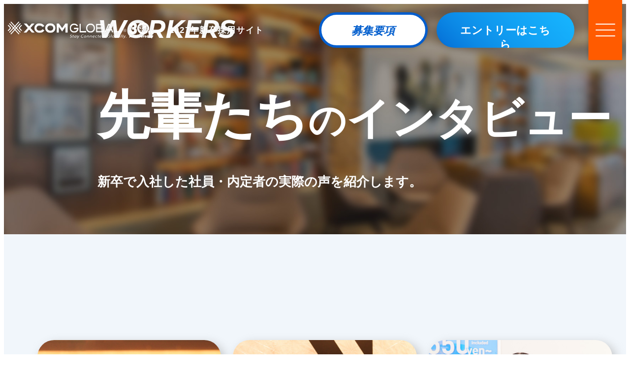

--- FILE ---
content_type: text/html; charset=UTF-8
request_url: https://recruit.xcomglobal.co.jp/graduate/workers/
body_size: 23355
content:
  <!DOCTYPE html>
  <html>
  <head>
  <!-- Google Tag Manager -->
  <script>(function(w,d,s,l,i){w[l]=w[l]||[];w[l].push({'gtm.start':
  new Date().getTime(),event:'gtm.js'});var f=d.getElementsByTagName(s)[0],
  j=d.createElement(s),dl=l!='dataLayer'?'&l='+l:'';j.async=true;j.src=
  'https://www.googletagmanager.com/gtm.js?id='+i+dl;f.parentNode.insertBefore(j,f);
  })(window,document,'script','dataLayer','GTM-5QCJZ3C');</script>
  <!-- End Google Tag Manager -->
  <meta charset="UTF-8">
  <meta http-equiv="X-UA-Compatible" content="IE=Edge,chrome=1">
  <meta name="robots" content="all">
  <meta content="True" name="HandheldFriendly">
  <meta name="format-detection" content="telephone=no">
  <meta name="viewport" content="width=device-width,initial-scale=1">
  <meta name="description" content="">
  <meta name="Keywords" content="">
  <title>先輩たちのインタビュー | エクスコムグローバル株式会社 | 新卒採用サイト</title>
  <!-- OGP -->
  <meta property="og:type" content="website">
  <meta property="og:title" content="先輩たちのインタビュー | エクスコムグローバル株式会社 | 新卒採用サイト">
  <meta property="og:description" content="">
  <meta property="og:image" content="https://recruit.xcomglobal.co.jp/graduate/images/xcom2027_ogp.jpg?20251006">
  <meta property="og:url" content="https://recruit.xcomglobal.co.jp/workers/">
  <meta property="og:site_name" content="新卒採用サイト | エクスコムグローバル株式会社">
  <meta property="og:locale" content="ja">  
  <meta name="twitter:card" content="summary" />
  <meta name="twitter:title" content="先輩たちのインタビュー | エクスコムグローバル株式会社 | 新卒採用サイト" />
  <meta name="twitter:description" content="" />
  <meta name="twitter:image" content="https://recruit.xcomglobal.co.jp/graduate/images/xcom2027_ogp.jpg?20251006"/>
  <link rel="canonical" href="https://recruit.xcomglobal.co.jp/graduate/workers/">
  <script src="https://cdn.jsdelivr.net/npm/swiper@11/swiper-bundle.min.js"></script>
  <script type="text/javascript" src="http://ajax.googleapis.com/ajax/libs/jquery/1.10.1/jquery.min.js"></script>

  
  

  <!-- 第三者コード対策 -->
  <meta http-equiv="x-dns-prefetch-control" content="on">
  <link rel="preconnect dns-prefetch" href="//connect.facebook.net/">
  <link rel="preconnect dns-prefetch" href="//www.googletagmanager.com/">
  <link rel="preconnect dns-prefetch" href="//ajax.googleapis.com/">
  <link rel="preconnect dns-prefetch" href="//s.yimg.jp/">
  <link rel="dns-prefetch" href="//www.google.com/">
  <link rel="dns-prefetch" href="//www.google.co.jp/">
  <link rel="dns-prefetch" href="//www.facebook.com/">
  <link rel="dns-prefetch" href="//stats.g.doubleclick.net/">

  <!-- icon -->
  <link rel="icon" href="/graduate/images/favicon.svg" type="image/svg+xml">

  <!-- css_preload -->
  <link rel="stylesheet" rel="preload" href="/graduate/css/style.min.css?20260126-1219" as="style">
  <link rel="stylesheet" href="../css/swiper.css">
<script src="../js/swiper.js"></script>
  </head>
  <body>
  <!-- Google Tag Manager (noscript) -->
  <noscript><iframe src="https://www.googletagmanager.com/ns.html?id=GTM-5QCJZ3C"
  height="0" width="0" style="display:none;visibility:hidden"></iframe></noscript>
  <!-- End Google Tag Manager (noscript) -->
  <div class="CONTAINER" id="page-workers">  <!--

  header

  -->
  <header class="SECTION" id="header">
    <div class="SECTION__WRAPPER header__wrapper">

      <input type="checkbox" name="hum-btn" id="hum-btn">
      <a href="/graduate/" class="header__title">
        <img src="/graduate/images/logo_color.svg?20251006" alt="エクスコムグローバル株式会社" class="header__logo">
        <span class="logo__text">2027年<br class=nonPC>新卒採用サイト</span>
      </a>
      <div class="nonSP header__btn">
        <a href="/graduate/requirements/" rel="noopener noreferrer" class="requirements__btn en"><span class="--scale requirements_btn">募集要項</span></a>
        <a href="/graduate/entry/" rel="noopener noreferrer" class="entry__btn en"><span class="--scale">エントリーはこちら</span></a>
      </div>
      <label for="hum-btn" class="hum__btn"><span></span></label>
      <div class="nav__wrapper">
        <div class="hum__menu">
        </div>
        <ul class="nav__list">
          <li class="nav__item"><a href="/graduate/news/" class="item__link --news">最新情報・お知らせ</a></li>
          <li class="nav__item"><a href="/graduate/about/" class="item__link --about">XCOMを知る</a></li>
          <li class="nav__item"><a href="/graduate/contents/" class="item__link --contents">数字でわかるXCOM</a></li>
          <li class="nav__item"><a href="/graduate/benefits/" class="item__link --benefits">福利厚生・制度</a></li>
          <li class="nav__item"><a href="/graduate/workers/" class="item__link --workers">先輩たちのインタビュー</a></li>
          <li class="nav__item"><a href="/graduate/jobs/" class="item__link --jobs">職種紹介</a></li>
        </ul>
        <div class="nonPC hum_btn_bottom">
          <div><a href="/graduate/requirements/" rel="noopener noreferrer" class="requirements__btn"><span class="--scale requirements_btn">募集要項</span></a></div>
          <div><a href="/graduate/entry/" rel="noopener noreferrer" class="entry__btn"><span class="--scale">エントリーはこちら</span></a></div>
        </div>
      </div>
    </div>
  </header><!--

workers

-->
<section class="SECTION workers_headvisual" id="headvisual" style="background-image:url(../images/workers/WORKERS_top.jpg);">
  <div class="SECTION__WRAPPER headvisual__wrapper">
    <h1 class="italic en">WORKERS</h1>
    <h1 class="headvisual__title"><span class="en">先輩たち</span><span class="small">の</span>インタビュー</h1>
    <p class="headvisual__text">新卒で入社した社員・内定者の実際の声を紹介します。</p>
  </div>
</section>
<!--

interview

-->
<section class="SECTION" id="interview">
  <div class="SECTION__WRAPPER interview__wrapper">
    <h2 class="interview__title en trigger workers_interview_title">INTERVIEW</h2>
    
    <ul class="interview__list flex">
      <li class="parts__interview-card">
        <div data-href="interview05/" class="card-link__wrapper">
          <div class="interview__img-wrapper"><img src="../images/workers/workers_interview_05.jpg?1218" alt="S.N" class="interview__img --scale"></div>
          <div class="item__link item__link05">
            <p class="item__title">価値ある仕事で"幸せ"を届ける</p>
            <div class="name__box"><span class="--position">社長室　にしたんARTクリニック<br>受付カウンセラー<br>2024年入社</span><span class="--name --name01">S.N</span></div>
          </div>
        </div>
      </li>
      <li class="parts__interview-card">
        <div data-href="interview04/" class="card-link__wrapper">
          <div class="interview__img-wrapper"><img src="../images/workers/workers_interview_04.jpg?1218" alt="C.O" class="interview__img --scale"></div>
          <div class="item__link item__link04">
            <p class="item__title">人の良さと働きやすい環境</p>
            <div class="name__box"><span class="--position">社長室　にしたんクリニック<br>受付カウンセラー<br>グループリーダー<br>2020年入社</span><span class="--name --name01">C.O</span></div>
          </div>
        </div>
      </li>
      <li class="parts__interview-card">
        <div data-href="interview02/" class="card-link__wrapper">
          <div class="interview__img-wrapper"><img src="../images/workers/workers_interview_02.jpg?1218" alt="M.Y" class="interview__img --scale"></div>
          <div class="item__link item__link02">
            <p class="item__title">お客様へ最幸の接客を<br>提供する</p>
            <div class="name__box"><span class="--position">業務部　空港統括グループ<br>チームリーダー<br>2019年入社</span><span class="--name">M.Y</span></div>
          </div>
        </div>
      </li>      
    </ul>
    
    <ul class="interview__list flex">
      <li class="parts__interview-card">
        <div data-href="interview01/" class="card-link__wrapper">
          <div class="interview__img-wrapper"><img src="../images/workers/workers_interview_01.jpg?1218" alt="R.S" class="interview__img --scale"></div>
          <div class="item__link item__link01">
            <p class="item__title">人々と社会に貢献する<br>新たな価値を提供する</p>
            <div class="name__box"><span class="--position">人財開発室　グループリーダー<br>2018年入社</span><span class="--name">R.S</span></div>
          </div>
        </div>
      </li>      
      <li class="parts__interview-card">
        <div data-href="interview03/" class="card-link__wrapper">
          <div class="interview__img-wrapper"><img src="../images/workers/workers_interview_03.jpg?1218" alt="A.K" class="interview__img --scale"></div>
          <div class="item__link item__link03">
            <p class="item__title">仲間と社会へ貢献する</p>
            <div class="name__box"><span class="--position">社長室　グループリーダー<br>2022年入社</span><span class="--name">A.K</span></div>
          </div>
        </div>
      </li>
      <li class="parts__interview-card">
        <div data-href="interview06/" class="card-link__wrapper">
          <div class="interview__img-wrapper"><img src="../images/workers/workers_interview_06.jpg?1218" alt="M.U" class="interview__img --scale"></div>
          <div class="item__link item__link06">
            <p class="item__title">働く環境や一緒に働く仲間たちが魅力</p>
            <div class="name__box"><span class="--position">社長室　にしたんARTクリニック<br>受付カウンセラー<br>2024年入社</span><span class="--name --name01">M.U</span></div>
          </div>
        </div>
      </li>
    </ul>

    <ul class="interview__list flex">
      <li class="parts__interview-card">
        <div data-href="interview19/" class="card-link__wrapper">
          <div class="interview__img-wrapper"><img src="../images/workers/workers_interview_19.jpg?1218" alt="N.M" class="interview__img --scale"></div>
          <div class="item__link item__link01">
            <p class="item__title">支えてもらった分、次は誰かに貢献したい</p>
            <div class="name__box"><span class="--position">社長室　にしたんARTクリニック<br>受付カウンセラー<br>グループリーダー<br>2022年入社</span><span class="--name">N.M</span></div>
          </div>
        </div>
      </li>
      <li class="parts__interview-card">
        <div data-href="interview16/" class="card-link__wrapper">
          <div class="interview__img-wrapper"><img src="../images/workers/workers_interview_16.jpg?1218" alt="M.S" class="interview__img --scale"></div>
          <div class="item__link item__link01">
            <p class="item__title">笑顔が多く、安心して働ける環境がここにある！</p>
            <div class="name__box"><span class="--position">社長室　にしたんARTクリニック<br>受付カウンセラー<br>チームリーダー<br>2023年入社</span><span class="--name">M.S</span></div>
          </div>
        </div>
      </li>
      <li class="parts__interview-card">
        <div data-href="interview15/" class="card-link__wrapper">
          <div class="interview__img-wrapper"><img src="../images/workers/workers_interview_15.jpg?1218" alt="K.H" class="interview__img --scale"></div>
          <div class="item__link item__link01">
            <p class="item__title">年に一度、同期集合研修もひとつの楽しみ</p>
            <div class="name__box"><span class="--position">社長室　にしたんARTクリニック<br>受付カウンセラー<br>2023年入社</span><span class="--name">K.H</span></div>
          </div>
        </div>
      </li>
    </ul>

    <ul class="interview__list flex">
      <li class="parts__interview-card">
        <div data-href="interview10/" class="card-link__wrapper">
          <div class="interview__img-wrapper"><img src="../images/workers/workers_interview_10.jpg?20251006" alt="K.H" class="interview__img --scale"></div>
          <div class="item__link item__link10">
            <p class="item__title">会社全体でより良いサービスを目指して日々成長する前向きさ</p>
            <div class="name__box"><span class="--position">社長室　にしたんARTクリニック<br>受付カウンセラー<br>2024年入社</span><span class="--name --name01">K.H</span></div>
          </div>
        </div>
      </li>
      <li class="parts__interview-card">
        <div data-href="interview11/" class="card-link__wrapper">
          <div class="interview__img-wrapper"><img src="../images/workers/workers_interview_11.jpg?1218" alt="A.H" class="interview__img --scale"></div>
          <div class="item__link item__link11">
            <p class="item__title">仲間思いで、助け合える<br>同期がいるのも心強い</p>
            <div class="name__box"><span class="--position">社長室　にしたんARTクリニック<br>受付カウンセラー<br>2024年入社</span><span class="--name --name01">A.H</span></div>
          </div>
        </div>
      </li>
      <li class="parts__interview-card">
        <div data-href="interview12/" class="card-link__wrapper">
          <div class="interview__img-wrapper"><img src="../images/workers/workers_interview_12.jpg?1218" alt="Y.K" class="interview__img --scale"></div>
          <div class="item__link item__link12">
            <p class="item__title">手厚い研修やフォロー体制で着実にスキルが身につく</p>
            <div class="name__box"><span class="--position">社長室　にしたんARTクリニック<br>受付カウンセラー<br>2024年入社</span><span class="--name --name01">Y.K</span></div>
          </div>
        </div>
      </li>
    </ul>

    <ul class="interview__list flex">
      <li class="parts__interview-card">
        <div data-href="interview13/" class="card-link__wrapper">
          <div class="interview__img-wrapper"><img src="../images/workers/workers_interview_13.jpg?1218" alt="Y.S" class="interview__img --scale"></div>
          <div class="item__link item__link13">
            <p class="item__title">親切にサポートしてくれる先輩方の元で学び、患者さまのために発揮</p>
            <div class="name__box"><span class="--position">社長室　にしたんARTクリニック<br>受付カウンセラー<br>2024年入社</span><span class="--name --name01">Y.S</span></div>
          </div>
        </div>
      </li>
      <li class="parts__interview-card">
        <div data-href="interview14/" class="card-link__wrapper">
          <div class="interview__img-wrapper"><img src="../images/workers/workers_interview_14.jpg?1218" alt="Y.S" class="interview__img --scale"></div>
          <div class="item__link item__link01">
            <p class="item__title">若手のうちからたくさんの機会を与えてくれる</p>
            <div class="name__box"><span class="--position">業務部　空港統括グループ<br>2023年入社</span><span class="--name">Y.S</span></div>
          </div>
        </div>
      </li>
      <li class="parts__interview-card">
        <div data-href="interview18/" class="card-link__wrapper">
          <div class="interview__img-wrapper"><img src="../images/workers/workers_interview_18.jpg?1218" alt="W.K" class="interview__img --scale"></div>
          <div class="item__link item__link01">
            <p class="item__title">「何がしたいのか」よりも「誰かのためになれること」</p>
            <div class="name__box"><span class="--position">人財開発室<br>グループリーダー<br>2018年入社</span><span class="--name">W.K</span></div>
          </div>
        </div>
      </li>
    </ul>

    <ul class="interview__list flex">
      <li class="parts__interview-card">
        <div data-href="interview17/" class="card-link__wrapper">
          <div class="interview__img-wrapper"><img src="../images/workers/workers_interview_17.jpg?1218" alt="S.E" class="interview__img --scale"></div>
          <div class="item__link item__link01">
            <p class="item__title">産育休から時短勤務復帰でありたい自分が叶う</p>
            <div class="name__box"><span class="--position">人財開発室<br>チームリーダー<br>2018年入社</span><span class="--name">S.E</span></div>
          </div>
        </div>
      </li>
      <li class="parts__interview-card">
        <div data-href="interview07/" class="card-link__wrapper">
          <div class="interview__img-wrapper"><img src="../images/workers/workers_interview_07.jpg?1218" alt="H.K" class="interview__img --scale"></div>
          <div class="item__link item__link07">
            <p class="item__title">自分の提案がサービスに直結することも</p>
            <div class="name__box"><span class="--position">業務部　カスタマーサポートグループ<br>グループリーダー<br>2018年入社</span><span class="--name --name01">H.K</span></div>
          </div>
        </div>
      </li>
      <li class="parts__interview-card">
        <div data-href="interview08/" class="card-link__wrapper">
          <div class="interview__img-wrapper"><img src="../images/workers/workers_interview_08.jpg?1218" alt="K.A" class="interview__img --scale"></div>
          <div class="item__link item__link08">
            <p class="item__title">XCOMは無限の可能性へのスタートライン</p>
            <div class="name__box"><span class="--position">セールス＆マーケティング部<br>東日本グループ　チームリーダー<br>2019年入社</span><span class="--name --name01">K.A</span></div>
          </div>
        </div>
      </li>      
    </ul>
    
    <ul class="interview__list flex">
      <li class="parts__interview-card">
        <div data-href="interview09/" class="card-link__wrapper">
          <div class="interview__img-wrapper"><img src="../images/workers/workers_interview_09.jpg?1218" alt="Y.M" class="interview__img --scale"></div>
          <div class="item__link item__link09">
            <p class="item__title">「どうすれば喜んでいただけるのか」を考え続ける</p>
            <div class="name__box"><span class="--position">セールス＆マーケティング部<br>西日本グループ　グループリーダー<br>2020年入社</span><span class="--name --name01">Y.M</span></div>
          </div>
        </div>
      </li>
      <li class="parts__interview-card">
      </li>
      <li class="parts__interview-card">
      </li>
    </ul>

</section>
<section class="SECTION" id="entry_bottom_bunner">
  <div class="grid__wrapper trigger banner_bottom">
    <div class="entry_bunner nonSP">
      <img src="/graduate/images/top/entry_bunner_bottom.jpg">
    </div>
    <div class="entry_bunner nonPC">
      <img src="/graduate/images/entry_bunner_SP.jpg">
    </div>
    <div class="end_reception">
          <a href="/graduate/requirements/" rel="noopener noreferrer">≫2027年度募集要項はこちら</a>
    </div>

    <p class="entry_btn_PC nonSP"><a href="/graduate/entry/" rel="noopener noreferrer" class="entry__btn"><span class="--scale">エントリーはこちら　＞</span></a></p>
    <p class="entry_btn_SP nonPC"><a href="/graduate/entry/" rel="noopener noreferrer" class="entry__btn"><span class="--scale">エントリーはこちら　＞</span></a></p>
  </div>
</section>  <!--

  footer

  -->




  <footer class="SECTION" id="footer">
    <div class="SECTION__WRAPPER footer__wrapper">
      <a href="/graduate/" class="footer__title"><img src="/graduate/images/logo_color.svg?20251006" alt="XCOMGLOBAL" class="title__logo"><span class="title__text">2027年新卒採用サイト</span></a>
      <ul class="nav__list">
        <li class="nav__item"><a href="/graduate/news/" class="item__link">NEWS</a></li>
        <li class="nav__item"><a href="/graduate/about/" class="item__link">ABOUT</a></li>
        <li class="nav__item"><a href="/graduate/contents/" class="item__link">CONTENTS</a></li>
        <li class="nav__item"><a href="/graduate/benefits/" class="item__link">BENEFITS</a></li>
        <li class="nav__item"><a href="/graduate/workers/" class="item__link">WORKERS</a></li>
        <li class="nav__item"><a href="/graduate/jobs/" class="item__link">JOBS</a></li>
        <li class="nav__item"><a href="/graduate/entry/" class="item__link">ENTRY</a></li>
      </ul>

      <ul class="outside__list">
        <li class="outside__item"><a href="https://www.xcomglobal.co.jp/" target="_blank" class="item__link">コーポレートサイト<img src="/graduate/images/icon_outside.svg" alt="外部サイトへ移動" class="outside__icon"></a></li>
        <li class="outside__item"><a href="https://www.xcomglobal.co.jp/privacy/" target="_blank" class="item__link">プライバシーポリシー<img src="/graduate/images/icon_outside.svg" alt="外部サイトへ移動" class="outside__icon"></a></li>
        <li class="outside__item"><a href="https://www.xcomglobal.co.jp/contact/form/?type=other" target="_blank" class="item__link">お問合せ<img src="/graduate/images/icon_outside.svg" alt="外部サイトへ移動" class="outside__icon"></a></li>
      </ul>


      <p class="pagetop"><a href="#mainvisual"><img src="/graduate/images/to_top.png"></a></p>
      <script>
        $(document).ready(function() {
          var pagetop = $('.pagetop');
            $(window).scroll(function () {
              if ($(this).scrollTop() > 100) {
                    pagetop.fadeIn();
              } else {
                    pagetop.fadeOut();
                    }
              });
              pagetop.click(function () {
                  $('body, html').animate({ scrollTop: 0 }, 500);
                      return false;
          });
        });
        </script>


      <p class="copyright en">© 2026 XCom Global, Inc.</p>
    </div>
  </footer>  </div>
  <script defer src="/graduate/js/common.js?202402131500"></script>
  <script src="https://cdn.jsdelivr.net/npm/swiper@11/swiper-bundle.min.js"></script>  <script>
    const mySwiper = new Swiper (' .swiper ', {
      loop: true,
      loopAdditionalSlides: 1,
      speed: 800,
      centeredSlides: true,
      watchSlidesProgress: true,
      autoplay: {
        delay: 4000,
        disableOnInteraction: false,
        waitForTransition: false,
      },
      pagination: {
        el: ".swiper__pagination",
        clickable: true,
        type: "bullets",
      },
    });
  </script></body>
</html>

--- FILE ---
content_type: text/css
request_url: https://recruit.xcomglobal.co.jp/graduate/css/style.min.css?20260126-1219
body_size: 244139
content:
@import"https://fonts.googleapis.com/css2?family=Montserrat:ital,wght@0,300;0,400;0,500;0,600;0,700;0,800;1,600;1,700&family=Noto+Sans+JP:wght@400;500;700;900&display=swap";*:where(:not(iframe,canvas,img,svg,video):not(svg *,symbol *)){all:unset;display:revert}*,*::before,*::after{box-sizing:border-box}a,button{cursor:revert}ol,ul,menu{list-style:none}img{max-width:100%;vertical-align:bottom}table{border-collapse:collapse}textarea{white-space:revert}meter{-webkit-appearance:revert;appearance:revert}::placeholder{color:unset}:where([hidden]){display:none}:where([contenteditable]){-moz-user-modify:read-write;-webkit-user-modify:read-write;overflow-wrap:break-word;-webkit-line-break:after-white-space}:where([draggable=true]){-webkit-user-drag:element}@-webkit-keyframes loop{0%{transform:translateX(100%)}to{transform:translateX(-100%)}}@-moz-keyframes loop{0%{transform:translateX(100%)}to{transform:translateX(-100%)}}@keyframes loop{0%{transform:translateX(100%)}to{transform:translateX(-100%)}}@-webkit-keyframes loops{0%{transform:translateX(0)}to{transform:translateX(-200%)}}@-moz-keyframes loops{0%{transform:translateX(0)}to{transform:translateX(-200%)}}@keyframes loops{0%{transform:translateX(0)}to{transform:translateX(-200%)}}@-webkit-keyframes slide01{0%{opacity:0}17.5%{opacity:1;transform:scale(1.2)}40%{transform:scale(1)}47.5%{opacity:1;transform:scale(1)}50%{opacity:0}100%{opacity:0}}@-moz-keyframes slide01{0%{opacity:0}17.5%{opacity:1;transform:scale(1.2)}40%{transform:scale(1)}47.5%{opacity:1;transform:scale(1)}50%{opacity:0}100%{opacity:0}}@keyframes slide01{0%{opacity:0}17.5%{opacity:1;transform:scale(1.2)}40%{transform:scale(1)}47.5%{opacity:1;transform:scale(1)}50%{opacity:0}100%{opacity:0}}@-webkit-keyframes slide02{0%{opacity:0}42.5%{opacity:0;transform:scale(1.2)}47.5%{opacity:1}65%{transform:scale(1)}72.5%{opacity:1;transform:scale(1)}75%{opacity:0}100%{opacity:0}}@-moz-keyframes slide02{0%{opacity:0}42.5%{opacity:0;transform:scale(1.2)}47.5%{opacity:1}65%{transform:scale(1)}72.5%{opacity:1;transform:scale(1)}75%{opacity:0}100%{opacity:0}}@keyframes slide02{0%{opacity:0}42.5%{opacity:0;transform:scale(1.2)}47.5%{opacity:1}65%{transform:scale(1)}72.5%{opacity:1;transform:scale(1)}75%{opacity:0}100%{opacity:0}}@-webkit-keyframes slide03{0%{opacity:0}67.5%{opacity:0;transform:scale(1.2)}72.5%{opacity:1}90%{transform:scale(1)}97.5%{opacity:1;transform:scale(1)}100%{opacity:0}}@-moz-keyframes slide03{0%{opacity:0}67.5%{opacity:0;transform:scale(1.2)}72.5%{opacity:1}90%{transform:scale(1)}97.5%{opacity:1;transform:scale(1)}100%{opacity:0}}@keyframes slide03{0%{opacity:0}67.5%{opacity:0;transform:scale(1.2)}72.5%{opacity:1}90%{transform:scale(1)}97.5%{opacity:1;transform:scale(1)}100%{opacity:0}}@-webkit-keyframes slide04{0%{opacity:1;transform:scale(1.13333333)}15%{transform:scale(1)}17.5%{opacity:1}22.5%{opacity:0;transform:scale(1)}92.5%{opacity:0;transform:scale(1.2)}97.5%{opacity:1}100%{opacity:1;transform:scale(1.13333333)}}@-moz-keyframes slide04{0%{opacity:1;transform:scale(1.13333333)}15%{transform:scale(1)}17.5%{opacity:1}22.5%{opacity:0;transform:scale(1)}92.5%{opacity:0;transform:scale(1.2)}97.5%{opacity:1}100%{opacity:1;transform:scale(1.13333333)}}@keyframes slide04{0%{opacity:1;transform:scale(1.13333333)}15%{transform:scale(1)}17.5%{opacity:1}22.5%{opacity:0;transform:scale(1)}92.5%{opacity:0;transform:scale(1.2)}97.5%{opacity:1}100%{opacity:1;transform:scale(1.13333333)}}@-webkit-keyframes kirari{0%{transform:scale(2) rotate(45deg);opacity:0}20%{transform:scale(20) rotate(45deg);opacity:.6}40%{transform:scale(30) rotate(45deg);opacity:.4}80%{transform:scale(45) rotate(45deg);opacity:.2}100%{transform:scale(50) rotate(45deg);opacity:0}}@-moz-keyframes kirari{0%{transform:scale(2) rotate(45deg);opacity:0}20%{transform:scale(20) rotate(45deg);opacity:.6}40%{transform:scale(30) rotate(45deg);opacity:.4}80%{transform:scale(45) rotate(45deg);opacity:.2}100%{transform:scale(50) rotate(45deg);opacity:0}}@keyframes kirari{0%{transform:scale(2) rotate(45deg);opacity:0}20%{transform:scale(20) rotate(45deg);opacity:.6}40%{transform:scale(30) rotate(45deg);opacity:.4}80%{transform:scale(45) rotate(45deg);opacity:.2}100%{transform:scale(50) rotate(45deg);opacity:0}}@-webkit-keyframes opacity{0%{opacity:0}100%{opacity:1}}@-moz-keyframes opacity{0%{opacity:0}100%{opacity:1}}@keyframes opacity{0%{opacity:0}100%{opacity:1}}@-webkit-keyframes opacity-Y{0%{opacity:0;transform:translateY(8px)}100%{opacity:1;transform:translateY(0)}}@-moz-keyframes opacity-Y{0%{opacity:0;transform:translateY(8px)}100%{opacity:1;transform:translateY(0)}}@keyframes opacity-Y{0%{opacity:0;transform:translateY(8px)}100%{opacity:1;transform:translateY(0)}}@-webkit-keyframes opacity-X{0%{opacity:0;transform:translateX(-50%)}30%{opacity:0}100%{opacity:1;transform:translateX(0)}}@-moz-keyframes opacity-X{0%{opacity:0;transform:translateX(-50%)}30%{opacity:0}100%{opacity:1;transform:translateX(0)}}@keyframes opacity-X{0%{opacity:0;transform:translateX(-50%)}30%{opacity:0}100%{opacity:1;transform:translateX(0)}}@-webkit-keyframes title-text{0%{color:rgba(0,0,0,0)}49.9%{color:rgba(0,0,0,0)}50%{color:inherit}}@-moz-keyframes title-text{0%{color:rgba(0,0,0,0)}49.9%{color:rgba(0,0,0,0)}50%{color:inherit}}@keyframes title-text{0%{color:rgba(0,0,0,0)}49.9%{color:rgba(0,0,0,0)}50%{color:inherit}}@-webkit-keyframes title-back{0%{background:rgba(0,0,0,0)}49.9%{background:rgba(0,0,0,0)}50%{background:inherit}}@-moz-keyframes title-back{0%{background:rgba(0,0,0,0)}49.9%{background:rgba(0,0,0,0)}50%{background:inherit}}@keyframes title-back{0%{background:rgba(0,0,0,0)}49.9%{background:rgba(0,0,0,0)}50%{background:inherit}}@-webkit-keyframes title-img{0%{opacity:0}49.9%{opacity:0}50%{opacity:1}}@-moz-keyframes title-img{0%{opacity:0}49.9%{opacity:0}50%{opacity:1}}@keyframes title-img{0%{opacity:0}49.9%{opacity:0}50%{opacity:1}}@-webkit-keyframes title-band{0%{left:0;width:0}49.9%{left:0}50%{right:0;left:auto;width:100%}100%{width:0;left:auto;right:0}}@-moz-keyframes title-band{0%{left:0;width:0}49.9%{left:0}50%{right:0;left:auto;width:100%}100%{width:0;left:auto;right:0}}@keyframes title-band{0%{left:0;width:0}49.9%{left:0}50%{right:0;left:auto;width:100%}100%{width:0;left:auto;right:0}}@-webkit-keyframes interview-band-sp{0%{width:0}100%{width:100%}}@-moz-keyframes interview-band-sp{0%{width:0}100%{width:100%}}@keyframes interview-band-sp{0%{width:0}100%{width:100%}}@-webkit-keyframes interview-band-pc{0%{width:0}100%{width:calc(100% + 165px)}}@-moz-keyframes interview-band-pc{0%{width:0}100%{width:calc(100% + 165px)}}@keyframes interview-band-pc{0%{width:0}100%{width:calc(100% + 165px)}}@-webkit-keyframes null-up{0%{transform:matrix(1, 0, 0, 1, 0, 100)}100%{transform:matrix(1, 0, 0, 1, 0, 0)}}@-moz-keyframes null-up{0%{transform:matrix(1, 0, 0, 1, 0, 100)}100%{transform:matrix(1, 0, 0, 1, 0, 0)}}@keyframes null-up{0%{transform:matrix(1, 0, 0, 1, 0, 100)}100%{transform:matrix(1, 0, 0, 1, 0, 0)}}html{font-size:62.5%;font-display:swap}.CONTAINER{background:#fff;font-weight:500;font-size:13px;font-size:1.3rem;color:#333;font-family:"Noto Sans CJK JP",sans-serif;line-height:1.5;overflow-x:hidden}@media screen and (min-width: 768px){.CONTAINER{font-size:26px;font-size:2.6rem}}.CONTAINER .clear::after{content:"";display:block;clear:both}.CONTAINER a,.CONTAINER a:active,.CONTAINER a:hover,.CONTAINER a:visited{text-decoration:none;cursor:pointer;transition:.3s}.CONTAINER div[data-href]{cursor:pointer}.CONTAINER iframe{border:none}.CONTAINER img{height:auto}.CONTAINER .SECTION .SECTION__WRAPPER{width:calc(100% - 32px);max-width:560px;margin:auto}@media screen and (min-width: 768px){.CONTAINER .SECTION .SECTION__WRAPPER{max-width:100%}}.CONTAINER .GUIDE{border:solid .5px #00fff7}.CONTAINER .en{font-family:"Montserrat",sans-serif;font-weight:600}.CONTAINER .red{color:red}.CONTAINER .white{color:#fff}.CONTAINER .small{font-size:max(0.72em, 12px)}.CONTAINER .large{font-size:1.32em}.CONTAINER .bold{font-weight:600}.CONTAINER .border{text-decoration:underline}.CONTAINER .inlineblock{display:inline-block}@media screen and (min-width: 768px){.CONTAINER .nonPC{display:none !important}}@media screen and (max-width: 767px){.CONTAINER .nonPC{display:inline}}@media screen and (min-width: 768px){.CONTAINER .nonSP{display:inline}}@media screen and (max-width: 767px){.CONTAINER .nonSP{display:none !important}}.more__btn{font-style:italic;font-weight:600;display:flex;justify-content:space-between;align-items:center;padding:16px 30px;width:100%;max-width:248px;margin:auto;border:2px solid #333;border-radius:100vh;font-size:15px;font-size:1.5rem}.more__btn .arrow__icon{width:30px}@media screen and (min-width: 768px){.more__btn{padding:24px 48px;max-width:400px;border:3px solid #333;font-size:24px;font-size:2.4rem;background:rgba(0,0,0,0);transition:.3s;position:relative;z-index:1;overflow:hidden}.more__btn .arrow__icon{width:50px}.more__btn::before{content:"";position:absolute;top:0;left:0;z-index:2;background:#333;width:100%;height:100%;transition:transform .6s cubic-bezier(0.8, 0, 0.2, 1) 0s;transform:scale(0, 1);transform-origin:right top;z-index:-1}.more__btn:hover{color:#fff}.more__btn:hover .arrow__icon{filter:brightness(0) invert(1)}.more__btn:hover::before{transform-origin:left top;transform:scale(1, 1)}}.graduate_more__btn{font-style:italic;font-weight:500;color:#fff;display:flex;justify-content:space-between;align-items:center;padding:15px 30px;width:100%;margin:auto;border:3px solid #fff;border-radius:100vh;font-size:27px;font-size:2.7rem;letter-spacing:2px}.graduate_more__btn .arrow__icon{width:30px}@media screen and (min-width: 768px){.graduate_more__btn{padding:24px 48px;max-width:400px;border:3px solid #fff;font-size:24px;font-size:2.4rem;background:rgba(0,0,0,0);transition:.3s;position:relative;z-index:1;overflow:hidden}.graduate_more__btn .arrow__icon{width:50px}.graduate_more__btn::before{content:"";position:absolute;top:0;left:0;z-index:2;background:#fff;width:100%;height:100%;transition:transform .6s cubic-bezier(0.8, 0, 0.2, 1) 0s;transform:scale(0, 1);transform-origin:right top;z-index:-1;border-radius:80px}.graduate_more__btn:hover{color:#ff7110;border:3px solid #ff7110}.graduate_more__btn:hover .arrow__icon{filter:invert(51%) sepia(62%) saturate(2874%) hue-rotate(5deg) brightness(98%) contrast(105%)}.graduate_more__btn:hover::before{transform-origin:left top;transform:scale(1, 1)}}.graduate_more__btn_color{font-style:italic;font-weight:500;color:#ff7110;display:flex;justify-content:space-between;align-items:center;padding:15px 30px;width:100%;margin:auto;border:3px solid #ff7110;border-radius:100vh;font-size:27px;font-size:2.7rem;letter-spacing:2px}.graduate_more__btn_color .arrow__icon{width:30px}@media screen and (min-width: 768px){.graduate_more__btn_color{padding:24px 48px;max-width:400px;border:3px solid #ff7110;font-size:24px;font-size:2.4rem;background:rgba(0,0,0,0);transition:.3s;position:relative;z-index:1;overflow:hidden}.graduate_more__btn_color .arrow__icon{width:50px}.graduate_more__btn_color::before{content:"";position:absolute;top:0;left:0;z-index:2;background:#ff7110;width:100%;height:100%;transition:transform .6s cubic-bezier(0.8, 0, 0.2, 1) 0s;transform:scale(0, 1);transform-origin:right top;z-index:-1;border-radius:80px}.graduate_more__btn_color:hover{color:#ff7110;border:3px solid #ff7110}.graduate_more__btn_color:hover .arrow__icon{filter:invert(51%) sepia(62%) saturate(2874%) hue-rotate(5deg) brightness(98%) contrast(105%)}.graduate_more__btn_color:hover::before{transform-origin:left top;transform:scale(1, 1)}}@media screen and (min-width: 768px){.back__btn::before{content:"";position:absolute;top:0;left:0;z-index:2;background:#333;width:100%;height:100%;transition:transform .6s cubic-bezier(0.8, 0, 0.2, 1) 0s;transform:scale(0, 1);transform-origin:right top;z-index:-1}.back__btn:hover{color:#fff}.back__btn:hover .arrow__icon{filter:brightness(0) invert(1)}.back__btn:hover::before{transform-origin:left top;transform:scale(1, 1)}}@media screen and (min-width: 768px){.back__btn{padding:24px 48px;max-width:400px;border:3px solid #333;font-size:24px;font-size:2.4rem;background:rgba(0,0,0,0);transition:.3s;position:relative;z-index:1;overflow:hidden}.back__btn .arrow__icon{width:50px}.back__btn::before{content:"";position:absolute;top:0;left:0;z-index:2;background:#ff7110;width:100%;height:100%;transition:transform .6s cubic-bezier(0.8, 0, 0.2, 1) 0s;transform:scale(0, 1);transform-origin:right top;z-index:-1;border-radius:80px}.back__btn:hover{color:#fff;border:3px solid #ff7110}.back__btn:hover .arrow__icon{filter:brightness(0) invert(1)}.back__btn:hover::before{transform-origin:left top;transform:scale(1, 1)}}@media screen and (max-width: 767px){.graduate_more__btn{font-weight:400;padding:13px 27px;width:100%;max-width:98%;font-size:1.9rem;letter-spacing:2px;font-family:"SDSamliphopangche_Outline";margin-top:29px}}@media screen and (max-width: 767px){.graduate_more__btn_color{font-weight:400;padding:13px 27px;width:100%;max-width:98%;font-size:1.9rem;letter-spacing:2px;font-family:"SDSamliphopangche_Outline";margin-top:29px}}#header{position:fixed;top:0;left:0;z-index:99;width:100vw;transition:background .3s;background:rgba(0,0,0,0)}#header .header__wrapper{padding:25px 0;max-width:unset;display:flex;align-items:center;position:relative;z-index:2}#header .header__wrapper .header__btn{margin-right:7%;display:flex}#header .header__wrapper .header__title{margin-right:0;width:100%;display:flex;margin-right:auto;align-items:center;transition:0s;filter:drop-shadow(0 0 4px rgba(0, 0, 0, 0.2))}#header .header__wrapper .header__title .header__logo{filter:brightness(0) invert(1);display:block}#header .header__wrapper .header__title .logo__text{font-size:1rem;color:#fff;font-weight:700;letter-spacing:3px;margin-left:5%}#header .header__wrapper .entry__btn{margin:0 8px 0 auto;width:486px;height:73px;line-height:31px;color:#fff;font-weight:700;text-align:center;background:linear-gradient(45deg, #005dcd 0, 25%, #17b6ff 100%);border-radius:38px;filter:drop-shadow(0 0 4px rgba(0, 0, 0, 0.2))}#header .header__wrapper .requirements__btn{display:inline-block;margin:0 8px 0 auto;width:221px;height:72px;line-height:29px;color:#005dcd;font-weight:700;text-align:center;background:linear-gradient(45deg, #005dcd 0, 25%, #17b6ff 100%);border-radius:127px;filter:drop-shadow(0 0 4px rgba(0, 0, 0, 0.2));padding:4px}#header .header__wrapper span.requirements_btn{display:block;padding:15px 60px;border-radius:74px;background-color:#fff;font-size:22px}#header .header__wrapper .require__btn{width:100%;margin:0 8px 0 auto;line-height:38px;color:#005dcd;font-style:italic;font-weight:700;text-align:center;border-radius:38px;filter:drop-shadow(0 0 4px rgba(0, 0, 0, 0.2))}#header .header__wrapper .menu_bg{position:absolute;top:-33%;right:0;background-image:url("../images/menu.png");width:100%;height:auto;background-repeat:no-repeat}#header .header__wrapper .hum__btn{background-image:url(../images/menu.png);width:5.5%;height:100%;filter:drop-shadow(0 0 4px rgba(0, 0, 0, 0.2));position:absolute;top:0;right:0;z-index:3;display:flex;flex-direction:column;justify-content:center;align-items:center;transition:.4s}#header .header__wrapper .hum__btn span{position:relative;width:14px;height:1px;background:#fff;border-radius:1px;transform:translateY(-6px);transition:.4s}#header .header__wrapper .hum__btn span::before,#header .header__wrapper .hum__btn span::after{position:absolute;display:block;content:"";width:100%;height:100%;border-radius:1px}#header .header__wrapper .hum__btn span::before{transform:translateY(6px);background:#fff}#header .header__wrapper .hum__btn span::after{transform:translateY(12px);background:#fff}#header .header__wrapper input[type=checkbox]{display:none}#header .header__wrapper input[type=checkbox]:checked~.header__title{flex-direction:row;width:100%}#header .header__wrapper input[type=checkbox]:checked~.header__title .header__logo{transition:.4s;width:152px}#header .header__wrapper input[type=checkbox]:checked~.header__title .logo__text{transition:.4s}#header .header__wrapper input[type=checkbox]:checked~.entry__btn{display:none}#header .header__wrapper input[type=checkbox]:checked~.require__btn{display:none}#header .header__wrapper input[type=checkbox]:checked~.hum__btn{background:rgba(0,0,0,0);filter:none}#header .header__wrapper input[type=checkbox]:checked~.hum__btn span{background:#fff;transform:rotate(405deg)}#header .header__wrapper input[type=checkbox]:checked~.hum__btn span::before{opacity:0}#header .header__wrapper input[type=checkbox]:checked~.hum__btn span::after{transform:rotate(-450deg);background:#fff}#header .header__wrapper input[type=checkbox]:checked~.nav__wrapper{transform:translate(0, 0);opacity:1}#header .header__wrapper input[type=checkbox]:checked.--active .header__wrapper .header__title{filter:brightness(0) invert(1)}#header .header__wrapper input[type=checkbox]:checked.--active .header__wrapper .logo__text{color:#fff}#header .header__wrapper .nav__wrapper{position:fixed;z-index:-1;width:100vw;height:100vh;background:hsla(0,0%,100%,.9);top:0;right:0;color:gray;overflow-y:scroll;opacity:0;transition:transform .4s,opacity .6s;transform:translateY(-100%)}#header .header__wrapper .nav__wrapper .nav__list{font-size:12px;font-size:1.2rem;font-weight:400;padding:0 36px;margin-bottom:30px}#header .header__wrapper .nav__wrapper .nav__list .nav__item{display:block}#header .header__wrapper .nav__wrapper .nav__list .nav__item:not(:last-child){margin-bottom:48px}#header .header__wrapper .nav__wrapper .nav__list .nav__item .item__link{position:relative;line-height:1;font-size:25px;color:#333;font-weight:600}#header .header__wrapper .nav__wrapper .nav__list .nav__item .item__link::after{position:absolute;top:73px;left:0;font-size:17px;font-weight:400;font-family:"Montserrat",sans-serif;color:silver}#header .header__wrapper .nav__wrapper .nav__list .nav__item .item__link.--news::after{content:"NEWS"}#header .header__wrapper .nav__wrapper .nav__list .nav__item .item__link.--about::after{content:"ABOUT"}#header .header__wrapper .nav__wrapper .nav__list .nav__item .item__link.--contents::after{content:"CONTENTS"}#header .header__wrapper .nav__wrapper .nav__list .nav__item .item__link.--benefits::after{content:"BENEFITS"}#header .header__wrapper .nav__wrapper .nav__list .nav__item .item__link.--jobs::after{content:"JOBS"}#header .header__wrapper .nav__wrapper .nav__list .nav__item .item__link.--workers::after{content:"WORKERS"}@media screen and (max-width: 1536px){#header .header__wrapper .nav__wrapper .nav__list .nav__item .item__link{font-size:19px}}#header .header__wrapper .nav__wrapper .entry__btn{display:block;width:100%;max-width:336px;margin:0 auto 28px;height:60px;line-height:60px;font-size:22px;font-size:2.2rem}#header .header__wrapper .nav__wrapper .require__btn{display:block;width:100%;max-width:336px;margin:0 auto 28px;height:60px;line-height:60px;font-size:22px;font-size:2.2rem}#header .header__wrapper .nav__wrapper .sns__wrapper{display:flex;width:fit-content;margin:auto}#header .header__wrapper .nav__wrapper .sns__wrapper .sns__link{height:24px}#header .header__wrapper .nav__wrapper .sns__wrapper .sns__link:not(:last-child){margin-right:24px}#header .header__wrapper .nav__wrapper .sns__wrapper .sns__link .sns__icon{display:block;height:100%;fill:#4d4d4d}#header .header__wrapper .nav__wrapper .hum__menu{display:flex;align-items:center;background:#ff7110;padding:31px}#header .header__wrapper .nav__wrapper .hum__menu p{text-align:right;font-size:13px;color:#fff;letter-spacing:3px;margin-left:4%}#header .header__wrapper .nav__wrapper .hum__menu img{width:45%;filter:brightness(0) invert(1)}#header.--active{background:#fff;filter:drop-shadow(0 0 4px rgba(0, 0, 0, 0.2))}#header.--active .header__wrapper .header__title{display:flex;filter:none;flex-direction:row;width:100%}#header.--active .header__wrapper .header__title .header__logo{transition:.4s;filter:none;width:152px}#header.--active .header__wrapper .header__title .logo__text{transition:.4s;color:#4d4d4d;letter-spacing:3px}#header.--active .header__wrapper .entry__btn{display:none}#header.--active .header__wrapper .require__btn{display:none}#header.--active .header__wrapper .hum__btn{filter:none}#header .nav__wrapper .menu_btn .require_btn_menu{position:absolute;bottom:19%;right:6%;width:88%}#header .nav__wrapper .menu_btn .entry_btn_menu{position:absolute;bottom:8%;right:6%;width:88%}@media screen and (min-width: 768px){#header .header__wrapper .header__title{flex-direction:row;justify-content:space-between;width:520px;filter:drop-shadow(0 0 8px rgba(0, 0, 0, 0.2))}#header .header__wrapper .header__title .header__logo{width:296px}#header .header__wrapper .header__title .logo__text{font-size:17px;font-size:1.7rem;letter-spacing:.1em}#header .header__wrapper .entry__btn{padding:22px 40px;width:280px;height:72px;line-height:29px;border-radius:72px;filter:drop-shadow(0 0 8px rgba(0, 0, 0, 0.2));font-size:22px;font-size:2.2rem;margin:0 10px 0 0;position:relative;overflow:hidden}#header .header__wrapper .entry__btn::before{position:absolute;content:"";display:block;top:-100px;left:0;width:14%;height:100%;opacity:0;transition:cubic-bezier(0.32, 0, 0.67, 0);background:#fff}#header .header__wrapper .entry__btn:hover::before{-webkit-animation:kirari .8s linear 1;-moz-animation:kirari .8s linear 1;animation:kirari .8s linear 1;-webkit-animation-fill-mode:both;-moz-animation-fill-mode:both;animation-fill-mode:both}#header .header__wrapper .entry__btn .--scale{transform:scale(1);display:inline-block;transition:.3s}#header .header__wrapper .entry__btn:hover .--scale{transform:scale(1.1)}#header .header__wrapper .requirements__btn{display:inline-block;margin:0 18px 0 auto;width:221px;height:72px;line-height:29px;color:#005dcd;font-style:italic;font-weight:700;text-align:center;background:#fff;border-radius:127px;border:5px solid #005dcd;filter:drop-shadow(0 0 4px rgba(0, 0, 0, 0.2));padding:4px;position:relative;overflow:hidden}#header .header__wrapper .requirements__btn::before{position:absolute;content:"";display:block;top:-100px;left:0;width:14%;height:100%;opacity:0;transition:cubic-bezier(0.32, 0, 0.67, 0);background:#fff}#header .header__wrapper .requirements__btn:hover::before{-webkit-animation:kirari .8s linear 1;-moz-animation:kirari .8s linear 1;animation:kirari .8s linear 1;-webkit-animation-fill-mode:both;-moz-animation-fill-mode:both;animation-fill-mode:both}#header .header__wrapper .requirements__btn .--scale{transform:scale(1);display:inline-block;transition:.3s}#header .header__wrapper .requirements__btn:hover .--scale{transform:scale(1.1)}#header .header__wrapper span.requirements_btn{display:block;padding:14px 56px;border-radius:74px;background-color:#fff;font-size:22px}#header .header__wrapper .require__btn{width:233px;height:78px;line-height:72px;border-radius:72px;filter:drop-shadow(0 0 8px rgba(0, 0, 0, 0.2));font-size:22px;font-size:2.2rem;margin:0 15px 0 auto;position:relative;overflow:hidden}#header .header__wrapper .require__btn::before{position:absolute;content:"";display:block;top:-100px;left:0;width:14%;height:100%;opacity:0;transition:cubic-bezier(0.32, 0, 0.67, 0);background:#fff}#header .header__wrapper .require__btn:hover::before{-webkit-animation:kirari .8s linear 1;-moz-animation:kirari .8s linear 1;animation:kirari .8s linear 1;-webkit-animation-fill-mode:both;-moz-animation-fill-mode:both;animation-fill-mode:both}#header .header__wrapper .require__btn .--scale{transform:scale(1);display:inline-block;transition:.3s}#header .header__wrapper .require__btn:hover .--scale{transform:scale(1.1)}#header .header__wrapper .hum__btn{cursor:pointer}#header .header__wrapper .hum__btn span{width:40px;height:2px;border-radius:2px;transform:translateY(-12px)}#header .header__wrapper .hum__btn span::before{transform:translateY(12px)}#header .header__wrapper .hum__btn span::after{transform:translateY(24px)}#header .header__wrapper input[type=checkbox]:checked~.header__title{flex-direction:row;width:537px}#header .header__wrapper input[type=checkbox]:checked~.header__title .header__logo{width:296px}#header .header__wrapper input[type=checkbox]:checked~.nav__wrapper{transform:translate(0, 0)}#header .header__wrapper input[type=checkbox]:checked~.nav__wrapper .hum__menu{padding:0}#header .header__wrapper input[type=checkbox]:checked~.hum__btn{background:rgba(0,0,0,0);filter:none}#header .header__wrapper input[type=checkbox]:checked~.hum__btn span{background:#4d4d4d;transform:rotate(405deg)}#header .header__wrapper input[type=checkbox]:checked~.hum__btn span::after{transform:rotate(-450deg);background:#4d4d4d}#header .header__wrapper .nav__wrapper{z-index:1;width:25%;background:hsla(0,0%,100%,.9);transform:translateX(100%)}#header .header__wrapper .nav__wrapper .nav__list{font-size:14px;font-size:1.4rem;padding:80px 44px 44px;margin-bottom:40px}#header .header__wrapper .nav__wrapper .nav__list .nav__item:not(:last-child){margin-bottom:64px}#header .header__wrapper .nav__wrapper .nav__list .nav__item .item__link{padding-top:36px;transition:.4s}#header .header__wrapper .nav__wrapper .nav__list .nav__item .item__link::before{transition:.4s;font-size:34px;font-size:3.4rem}#header .header__wrapper .nav__wrapper .nav__list .nav__item .item__link:hover{color:#ff7110}#header .header__wrapper .nav__wrapper .nav__list .nav__item .item__link:hover::before{color:#ff7110}#header .header__wrapper .nav__wrapper .entry__btn{width:336px;max-width:unset;height:80px;line-height:33px;margin-bottom:32px;font-size:25px;font-size:2.5rem}#header .header__wrapper .nav__wrapper .require__btn{width:336px;max-width:unset;height:80px;line-height:80px;margin-bottom:32px;font-size:25px;font-size:2.5rem}#header .header__wrapper .nav__wrapper .sns__wrapper .sns__link{height:40px}#header .header__wrapper .nav__wrapper .sns__wrapper .sns__link:not(:last-child){margin-right:24px}#header .header__wrapper .nav__wrapper .sns__wrapper .sns__link .sns__icon{transition:.4s}#header .header__wrapper .nav__wrapper .sns__wrapper .sns__link:hover .sns__icon{fill:#ff7110}#header.--active{filter:drop-shadow(0 0 8px rgba(0, 0, 0, 0.2))}#header.--active .header__wrapper .header__title{width:550px}#header.--active .header__wrapper .header__title .header__logo{width:296px}#header.--active .header__wrapper .entry__btn{display:block;filter:none}#header.--active .header__wrapper .require__btn{display:block;filter:none}}@media screen and (max-width: 767px){#mainvisual .mainvisual__wrapper .mainvisual__title{max-width:100%;margin-right:0;height:fit-content;display:flex;flex-direction:column;position:absolute;top:12%;left:26%}#header .header__wrapper .hum__btn{top:0;right:-16px;width:18.5%}#header .header__logo{width:152px;filter:brightness(0) invert(1);display:block}#header .header__wrapper{padding:4% 0}#header .header__wrapper .nav__wrapper{height:100vh}#header .header__wrapper .nav__wrapper .hum_btn_bottom{text-align:center}#header .header__wrapper .nav__wrapper .hum_btn_bottom .entry__btn{display:block;padding:1%;height:58px;max-width:279px}#header .header__wrapper .nav__wrapper .nav__list{padding:0 31px}#header .header__wrapper .nav__wrapper .nav__list .nav__item{font-size:20px}#header .header__wrapper .nav__wrapper .nav__list .nav__item:not(:last-child){margin-bottom:0}#header .header__wrapper .nav__wrapper .nav__list .nav__item:not(:first-child){padding-top:34px}#header .header__wrapper .nav__wrapper .nav__list .nav__item:first-child{padding-top:20px}#header .header__wrapper .nav__wrapper .nav__list .nav__item .item__link{padding-bottom:29px;font-size:19px}#header .header__wrapper .nav__wrapper .nav__list .nav__item .item__link::after{top:25px;font-size:14px;color:silver}#header .header__wrapper .nav__wrapper .header__title{margin-right:0;width:248px}#header .header__wrapper .nav__wrapper .header__title img{width:152px}#header .header__wrapper .nav__wrapper .header__title .logo__text{color:#fff;letter-spacing:3px;margin-left:3%}#header .header__wrapper .nav__wrapper .entry__btn{line-height:51px}#header .header__wrapper .requirements__btn{width:276px;height:61px;border:4px solid #005dcd;background:#fff;line-height:18px;padding:4px;margin:8px 0 13px 0}#header #header .header__wrapper input[type=checkbox]{display:none}#header #header .header__wrapper input[type=checkbox]:checked~.header__title{justify-content:initial;width:100%}#header #header .header__wrapper input[type=checkbox]:checked~.header__title .logo__text{transition:.4s;color:#fff}}@media screen and (max-width: 767px)and (max-width: 767px){#page-top #mainvisual .mainvisual__wrapper .mainvisual__title{width:95%;top:-68%;left:20%}}@media screen and (max-width: 767px){#about .about__wrapper{width:100%;text-align:left;height:1200px}}#news{max-width:960px;width:100%;margin:0 auto}#news .news__wrapper{width:100%;margin:38px;align-items:center}#news .news__wrapper h2{font-family:"Montserrat",sans-serif;font-weight:900;font-size:46px;letter-spacing:3px;width:24%}#news .news__wrapper p{text-align:left}#news .news__wrapper .news_title_wrap{width:100%;position:relative}#news .news__wrapper .news_title_wrap::after{position:absolute;top:70%;right:-15%;content:"";background-image:url("../images/top/orange_arrow_short.png");background-size:contain;background-repeat:no-repeat;width:54px;height:54px}#news .news__wrapper .news_date{font-family:"Montserrat",sans-serif;color:#ff7110}#news .news__wrapper .news_topic{background:#fff;padding:74px 95px;margin-bottom:38px}#news .news__wrapper .news_number{margin:0 auto;width:49%;padding-top:35px}#news .news__wrapper .news_number .en .news_number_current{height:42px;width:42px;border-radius:50%;line-height:39px;text-align:center;background:#ff7110;color:#fff;font-size:23px}#news .news__wrapper .icon_arrow_gray img{height:27px;width:27px;padding-bottom:9px}#news .orange_arrow{position:absolute;right:3%;top:105%}#news_page{max-width:940px;width:100%;margin:0 auto;font-size:21px}#news_page .news_page__wrapper{width:100%;margin:70px 0 100px;align-items:center}#news_page .news_page__wrapper h2{font-family:"Montserrat",sans-serif;font-weight:900;font-size:46px;letter-spacing:3px;width:46%;text-align:right;padding-right:80px}#news_page .news_page__wrapper p{text-align:left}#news_page .news_page__wrapper .news_title_wrap{width:105%}#news_page .news_page__wrapper .news_date{font-family:"Montserrat",sans-serif;color:#ff7110;padding-left:6%;padding-bottom:5px}#news_page .news_page__wrapper .news_topic{background:#fff;padding:74px 95px;margin-bottom:38px;filter:drop-shadow(7px 7px 10px rgba(171, 171, 171, 0.1))}#news_page .news_page__wrapper .top_news_title{position:relative;margin-left:3%}#news_page .news_page__wrapper .top_news_title::before{position:absolute;content:"";display:block;left:-3%;top:34%;margin:auto;width:10px;height:10px;background-image:url(../images/news/news_orange_icon.png)}#news_page .news_page__wrapper .news_number{margin:0 auto;width:41%;padding-top:35px;font-weight:500}#news_page .news_page__wrapper .news_number .en .news_number_current{margin:0 auto;height:42px;width:42px;border-radius:50%;line-height:39px;text-align:center;background:#ff7110;color:#fff;font-size:23px}#news_page .news_page__wrapper .news_number .icon_arrow_gray img{height:27px;width:27px;padding-bottom:9px}@media screen and (max-width: 767px){#news_page .news_page__wrapper{margin:45px 0 60px}#news_page .news_page__wrapper .news_topic{max-width:100%;padding:33px 40px;margin:5%;filter:drop-shadow(7px 7px 5px rgba(0, 49, 50, 0.1))}#news_page .news_page__wrapper .news_date{padding-bottom:3px;padding-left:0;font-size:15px;font-weight:400}#news_page .news_page__wrapper p{font-size:17px}#news_page .news_page__wrapper .top_news_title{margin-left:6%}#news_page .news_page__wrapper .top_news_title::before{font-size:8px;left:-7%;top:17%;width:10px;height:10px}#news_page .news_page__wrapper .news_number{font-size:19px;width:10%;padding-top:22px}#news_page .news_page__wrapper .news_number .en .news_number_current{height:34px;width:34px;line-height:34px;font-size:19px}}#news__day{background-color:#f7f7f7}#news__day .news__day__wrapper{background:#fff;padding:137px 122px;margin-bottom:80px;filter:drop-shadow(7px 7px 10px rgba(171, 171, 171, 0.1));max-width:1050px}#news__day .news__day__wrapper .news__title_wrapper{border-bottom:1px solid #c9d0e2;padding-bottom:24px;margin-bottom:24px}#news__day .news__day__wrapper .news__title_wrapper .news_date{font-family:"Montserrat",sans-serif;color:#ff7110;font-weight:500}#news__day .news__day__wrapper .news__title_wrapper p{font-weight:700}#news__day .back_btn{font-size:25px;color:#ff7110;letter-spacing:1px;text-align:center;margin:2% 6% 0;padding-bottom:4%}#news__day .back_btn img{margin-bottom:1%;margin-right:5%}#news__day .back_btn .back__btn{border:3px solid #ff7110;height:80px;max-width:284px;padding:10px 72px;border-radius:80px;display:flex;justify-content:space-between;align-items:center;width:100%;margin:auto;border-radius:100vh}#news__day .back_btn .back__btn:hover{border:3px solid #ff7110}@media screen and (max-width: 767px){#news__day .news__day__wrapper{padding:32px 27px 40px;margin-top:30px;margin-bottom:30px}#news__day .news__day__wrapper .news__title{font-weight:600;font-size:18px;letter-spacing:1px}#news__day .news__day__wrapper .news__contents{line-height:2;font-size:17px}#news__day .back_btn{font-size:25px}#news__day .back_btn img{width:32px;margin-bottom:2%;margin-right:5%}#news__day .back_btn .back__btn{padding:8px 77px}}#page_about{background-color:#f9f9f9}#page_about .page_about__wrapper{background-color:#fff;margin:0 auto;margin-top:50px;margin-bottom:50px;padding:40px;width:80%;line-height:2em;filter:drop-shadow(7px 7px 10px rgba(171, 171, 171, 0.1))}#page_about .page_about__wrapper p.about__text{color:#333;font-size:22px}#page_about .SECTION__WRAPPER .about_bg-linear{background:linear-gradient(to right, #ff4600, #ff9100);padding:6px 0;margin:4px;display:inline-block;letter-spacing:.1em;font-size:47px;color:#fff}#page_about .SECTION__WRAPPER .mgb{margin-bottom:40px}#page_about .SECTION__WRAPPER .about_imoto,.about_art{border:10px solid #f9f9f9;padding:60px 60px;margin-top:30px;text-align:center;font-size:22px}#page_about .SECTION__WRAPPER .about_imoto img,.about_art img{width:50%;padding-bottom:50px}#page_about .SECTION__WRAPPER .about_imoto p,.about_art p{text-align:left}#page_about .SECTION__WRAPPER .about_art{margin-bottom:50px}#page_about .page_about__wrapper{background-color:#fff;max-width:1280px;margin:0 auto;padding:70px 40px;margin-top:50px;margin-bottom:50px;letter-spacing:-0.075rem}.noPC{display:none}.about_bunner{position:relative;z-index:1;width:100%;margin:0 auto;padding-top:8%;text-align:center;overflow:hidden}.about_bunner .banner__bkimg{transform:scale(1);display:inline-block;transition:.3s;width:100%}.about_bunner .banner__bkimg:hover{transform:scale(1.04)}.jobs_bunner{text-align:center;position:relative;z-index:1;width:100%;overflow:hidden;margin:0 auto;padding-bottom:60px}.jobs_bunner .banner__bkimg{transform:scale(1);display:inline-block;transition:.3s;width:100%}.jobs_bunner .banner__bkimg:hover{transform:scale(1.04)}.entry_bunner img{width:100%}@media screen and (max-width: 767px){.CONTAINER .SECTION .SECTION__WRAPPER{max-width:589px}h2{font-size:22px;letter-spacing:2px}.noPC{display:block}#page_about{background-color:#f9f9f9}#page_about .page_about__wrapper{background-color:#fff;margin:0 15px;padding:0 15px 20px 15px;width:92%;line-height:2.2em}#page_about .page_about__wrapper p{font-size:14px;color:#333}#page_about .page_about__wrapper .about_lead{font-size:17px;color:#333}#page_about .page_about__wrapper p.about__text{font-size:14px}#page_about .SECTION__WRAPPER .about_bg-linear{padding:8px 11px;margin:4px}#page_about h2{font-size:24px}#page_about .SECTION__WRAPPER .about_imoto,#page_about .about_art{margin-top:18px}.about_bunner{margin-bottom:10%;width:auto}.jobs_bunner{width:auto;margin:0 16px;padding-bottom:35px}#page_about .SECTION__WRAPPER .about_imoto,#page_about .SECTION__WRAPPER .about_art{padding:35px 16px 30px;border:8px solid #f9f9f9}#page_about .SECTION__WRAPPER .about_imoto img,#page_about .SECTION__WRAPPER .about_art img{width:87%;padding-bottom:35px}#page_about .SECTION__WRAPPER .about_imoto p span.SP-b,#page_about .SECTION__WRAPPER .about_art p span.SP-b{font-weight:700}#page_about .SECTION__WRAPPER .about_art{margin-bottom:28px}#page_about .SECTION__WRAPPER .mgb{margin-bottom:30px}.jobs__bunner{padding-bottom:15%}#headvisual .headvisual__about{margin-bottom:10%;padding-bottom:18%}#headvisual .headvisual_benefits{margin-bottom:24%}}#headvisual .headvisual__about{padding-top:11%;padding-bottom:18%;margin-bottom:5%}#page-contents{background:#f9f9f9}#page-contents #contents{padding:24px 0 0}#page-contents #contents .contents__wrapper{display:flex;flex-wrap:wrap;justify-content:space-between}#page-contents #contents .contents__wrapper .contents__box{background:#fff;width:100%;filter:drop-shadow(0 0 5px rgba(0, 113, 188, 0.1));border-radius:20px;display:flex;flex-direction:column;align-items:center;padding:30px 20px 40px;margin-bottom:40px}@media screen and (min-width: 768px){#page-contents #contents .contents__wrapper .contents__box{filter:drop-shadow(0 0 10px rgba(0, 113, 188, 0.1))}}#page-contents #contents .contents__wrapper .contents__box .contents__title{font-size:25px;font-size:2.5rem;font-weight:900;margin-bottom:24px}#page-contents #contents .contents__wrapper .contents__box .contents__img{width:100%}#page-contents #contents .contents__wrapper .contents__box .contents__img.--nine{width:90%}#page-contents #contents .contents__wrapper .contents__box .contents__img.--six{width:60%}#page-contents #contents .contents__wrapper .contents__box .contents__img img{display:block}#page-contents #contents .contents__wrapper .contents__box .contents__data{font-weight:900;font-size:30px;font-size:3rem;margin-bottom:24px;line-height:1.2}#page-contents #contents .contents__wrapper .contents__box .contents__data>span{color:#ff7110;font-size:95px;font-size:9.5rem;font-family:"Montserrat",sans-serif;font-weight:700}#page-contents #contents .contents__wrapper .contents__box .map__data{width:100%;margin-top:46px}#page-contents #contents .contents__wrapper .contents__box .map__data .map__title{font-size:19px;font-size:1.9rem;font-weight:900;padding-left:30px;position:relative;margin-bottom:8px}#page-contents #contents .contents__wrapper .contents__box .map__data .map__title .icon__map{position:absolute;top:0;bottom:0;margin:auto;width:22px;left:0}#page-contents #contents .contents__wrapper .contents__box .map__data .map__title.--green .icon__map{fill:#85ba31}#page-contents #contents .contents__wrapper .contents__box .map__data .map__title.--blue .icon__map{fill:#0084c7}#page-contents #contents .contents__wrapper .contents__box .map__data .map__title.--pink .icon__map{fill:#ea8fb4}#page-contents #contents .contents__wrapper .contents__box .map__data .map__title.--orange .icon__map{fill:#e8653d}#page-contents #contents .contents__wrapper .contents__box .map__data .map__text{padding-left:30px;line-height:2}#page-contents #contents .contents__wrapper .contents__box .map__data .map__text:not(:last-child){margin-bottom:16px}#page-contents #contents .contents__wrapper .annotation__text{font-size:12px;font-size:1.2rem;text-align:right;width:100%;margin-bottom:24px}#page-contents #contents .costume__wrapper{max-width:960px;text-align:center;margin:0 auto;margin-bottom:46px}#page-contents #contents .costume__wrapper .costume__title{font-size:25px;font-size:2.5rem;font-weight:900;margin-bottom:24px;width:100%;text-align:center}#page-contents #contents .costume__wrapper .costume__box{background:#fff;width:100%;position:relative;border-radius:40px;text-align:left;padding:56px 40px;margin-bottom:56px}#page-contents #contents .costume__wrapper .costume__box .category__name{font-size:23px;font-size:2.3rem;font-weight:900;margin-bottom:12px;line-height:1;color:#ff7110}#page-contents #contents .costume__wrapper .costume__box .costume__text{font-size:12px;font-size:1.2rem}#page-contents #contents .costume__wrapper .costume__box:nth-child(3){align-self:flex-start;margin:0 0 12px 24px}#page-contents #contents .costume__wrapper .costume__box:nth-child(3) .costume__img{right:auto;left:-24px}@media screen and (min-width: 768px){#page-contents #contents{padding:24px 0 88px}#page-contents #contents .contents__wrapper{max-width:940px}#page-contents #contents .contents__wrapper .contents__box{border-radius:40px;padding:56px 40px;margin-bottom:56px}#page-contents #contents .contents__wrapper .contents__box.--half{width:calc(50% - 16px)}#page-contents #contents .contents__wrapper .contents__box.--pb0-pc{padding-bottom:0}#page-contents #contents .contents__wrapper .contents__box .contents__title{font-size:40px;font-size:4rem;margin-bottom:32px}#page-contents #contents .contents__wrapper .contents__box .contents__data{font-size:40px;font-size:4rem;margin-bottom:24px}#page-contents #contents .contents__wrapper .contents__box .contents__data>span{font-size:130px;font-size:13rem}#page-contents #contents .contents__wrapper .contents__box .map__data{max-width:504px;margin:72px auto 0}#page-contents #contents .contents__wrapper .contents__box .map__data .map__title{font-size:32px;font-size:3.2rem;padding-left:56px;margin-bottom:12px}#page-contents #contents .contents__wrapper .contents__box .map__data .map__title .icon__map{width:40px}#page-contents #contents .contents__wrapper .contents__box .map__data .map__text{font-size:20px;font-size:2rem;padding-left:56px;margin-bottom:32px}#page-contents #contents .contents__wrapper .contents__box .map__data .map__text:not(:last-child){margin-bottom:32px}#page-contents #contents .contents__wrapper .annotation__text{font-size:12px;font-size:1.2rem;text-align:right;width:100%;margin-bottom:24px}#page-contents #contents .costume__wrapper{flex-direction:row;flex-wrap:wrap;justify-content:space-between;margin-bottom:88px}#page-contents #contents .costume__wrapper .costume__title{font-size:40px;font-size:4rem;margin-bottom:90px}#page-contents #contents .costume__wrapper .costume__box,#page-contents #contents .costume__wrapper .costume__box:nth-child(3){width:100%;margin:35px 0}#page-contents #contents .costume__wrapper .costume__box .category__name,#page-contents #contents .costume__wrapper .costume__box:nth-child(3) .category__name{font-size:46px;font-size:4.6rem;margin-bottom:24px}#page-contents #contents .costume__wrapper .costume__box .costume__text,#page-contents #contents .costume__wrapper .costume__box:nth-child(3) .costume__text{font-size:20px;font-size:2rem}#page-contents #contents .costume__wrapper .costume__box .costume__img,#page-contents #contents .costume__wrapper .costume__box:nth-child(3) .costume__img{width:30%;right:0;bottom:29%}}.contents__wrapper .costume__title{font-size:4rem;padding-bottom:80px;margin:0 auto;font-weight:900}.flex{display:flex;flex-direction:row}@media screen and (min-width: 768px){.SECTION__WRAPPER .costume__wrapper{max-width:940px}.SECTION__WRAPPER .costume__wrapper .costume__box{max-width:960px;border-radius:40px;padding:56px 40px;margin-bottom:56px}.SECTION__WRAPPER .costume__wrapper .costume__box.--half{width:calc(50% - 16px)}.SECTION__WRAPPER .costume__wrapper .costume__box.--pb0-pc{padding-bottom:0}.SECTION__WRAPPER .costume__wrapper .costume__box .ccostume__title{font-size:40px;font-size:4rem;margin-bottom:32px}.SECTION__WRAPPER .costume__wrapper .costume__box .coostume__data{font-size:40px;font-size:4rem;margin-bottom:24px}.SECTION__WRAPPER .costume__wrapper .costume__box .coostume__data>span{font-size:130px;font-size:13rem}}#benefits .SECTION__WRAPPER .back_baloon{width:100%;background:#fff;position:relative;margin-left:7%;filter:drop-shadow(7px 7px 10px rgba(171, 171, 171, 0.1))}#benefits .SECTION__WRAPPER .back_baloon::after{content:"";display:block;width:0;height:0;border-style:solid;border-color:rgba(0,0,0,0) #fff rgba(0,0,0,0) rgba(0,0,0,0);border-width:45px 40px 0px 0px;position:absolute;left:-38px;bottom:calc(32% - 18px)}#workers .SECTION__WRAPPER{color:#fff}#page-workers{background:#f1f6fb}#page-workers #workers{padding:112px 0 24px}@media screen and (min-width: 768px){#page-workers #workers{padding:216px 0 56px}}#footer{padding:48px 0 24px;color:#4d4d4d;background:#fff}#footer .footer__title{display:block;max-width:400px;width:70%;margin:0 auto 48px;letter-spacing:.1em}#footer .footer__title .title__logo{display:block;margin-bottom:8px}#footer .footer__title .title__text{font-weight:900;text-align:center;display:block}#footer .nav__list{display:flex;flex-wrap:wrap;margin-bottom:8px}#footer .nav__list .nav__item{font-weight:400;font-family:"Montserrat",sans-serif;margin:0 20px 16px 0;line-height:1}#footer .outside__list{color:#ccc;display:flex;justify-content:space-between;margin-bottom:32px}#footer .outside__list .outside__item .item__link{color:#ccc;font-size:12px;font-size:1.2rem;line-height:1}#footer .outside__list .outside__item .item__link .outside__icon{display:inline-block;width:7px;vertical-align:middle;margin-left:4px}#footer .sns__wrapper{display:flex;position:relative;width:fit-content;height:fit-content;margin-bottom:40px}#footer .sns__wrapper::after{position:absolute;content:"";display:block;height:27px;width:84px;background:url(../images/icon_recruitsns.svg) no-repeat center/contain;right:0;top:0;bottom:0;margin:auto;transform:translateX(100%)}#footer .sns__wrapper .sns__link{height:20px;margin:0 8px}#footer .sns__wrapper .sns__link .sns__icon{fill:#4d4d4d;display:block;height:100%}#footer .copyright{font-weight:400;text-align:center;font-size:12px;font-size:1.2rem;color:#333}@media screen and (min-width: 768px){#footer{padding:104px 0 40px}#footer .footer__wrapper{position:relative;max-width:1200px;display:grid;grid-template-columns:1fr 1fr;grid-template-rows:1fr max-content max-content max-content;grid-template-areas:"title nav" "title outside" "title sns" "copy copy"}#footer .footer__wrapper .footer__title{grid-area:title;max-width:436px;width:100%;margin:0 auto}#footer .footer__wrapper .footer__title .title__logo{margin-bottom:16px}#footer .footer__wrapper .footer__title .title__text{font-size:22px;font-size:2.2rem}#footer .footer__wrapper .nav__list .nav__item{font-size:23px;font-size:2.3rem;margin:0 40px 32px 0}#footer .footer__wrapper .nav__list .nav__item .item__link:hover{color:#ff7110}#footer .footer__wrapper .outside__list{grid-area:outside;margin-bottom:40px;justify-content:flex-start}#footer .footer__wrapper .outside__list .outside__item:not(:last-child){margin-right:32px}#footer .footer__wrapper .outside__list .outside__item .item__link{font-size:16px;font-size:1.6rem}#footer .footer__wrapper .outside__list .outside__item .item__link .outside__icon{width:14px;margin-left:8px}#footer .footer__wrapper .sns__wrapper{grid-area:sns;margin-bottom:80px}#footer .footer__wrapper .sns__wrapper::after{height:48px;width:150px}#footer .footer__wrapper .sns__wrapper .sns__link{height:32px;margin:0 12px}#footer .footer__wrapper .sns__wrapper .sns__link:hover .sns__icon{fill:#ff7110}#footer .footer__wrapper .copyright{grid-area:copy;font-size:16px;font-size:1.6rem}#footer .footer__wrapper .pagetop{position:absolute;bottom:3%;right:1%;display:none;position:fixed;z-index:99}#footer .footer__wrapper .pagetop img{filter:drop-shadow(0px 0px 7px rgba(171, 171, 171, 0.7))}}@media screen and (max-width: 767px){#footer{padding:66px 0 24px}#footer .pagetop{position:absolute;bottom:11px;right:3%;display:none;position:fixed;width:57px;z-index:2}#footer .pagetop img{filter:drop-shadow(0px 0px 7px rgba(171, 171, 171, 0.7));opacity:.8}}#entry-btn{background:linear-gradient(90deg, #005dcd 0, 25%, #17b6ff 100%);display:flex;align-items:center;justify-content:center;height:104px}#entry-btn .en{color:#fff;filter:drop-shadow(0 0 3px rgba(36, 68, 114, 0.2));font-size:45px;font-size:4.5rem;font-weight:700;font-style:italic;line-height:1}@media screen and (min-width: 678px){#entry-btn{height:272px;position:relative;overflow:hidden}#entry-btn::before{position:absolute;content:"";display:block;top:-100px;left:0;width:14%;height:100%;opacity:0;transition:cubic-bezier(0.32, 0, 0.67, 0);background:#fff}#entry-btn:hover::before{-webkit-animation:kirari .8s linear 1;-moz-animation:kirari .8s linear 1;animation:kirari .8s linear 1;-webkit-animation-fill-mode:both;-moz-animation-fill-mode:both;animation-fill-mode:both}#entry-btn .--scale{transform:scale(1);display:inline-block;transition:.3s}#entry-btn:hover .--scale{transform:scale(1.1)}#entry-btn .en{font-size:80px;font-size:8rem;filter:drop-shadow(0 0 6px rgba(36, 68, 114, 0.2))}}#headvisual{background:no-repeat center/cover}#headvisual .headvisual__wrapper{height:65vh;max-height:424px;display:flex;flex-direction:column;justify-content:center;color:#fff;padding-bottom:10%}#headvisual .headvisual__wrapper .headvisual__title{font-size:44px;font-size:4.4rem;font-weight:900;line-height:1;position:relative;width:fit-content;-webkit-animation:title-text .9s .3s;-moz-animation:title-text .9s .3s;animation:title-text .9s .3s;-webkit-animation-fill-mode:both;-moz-animation-fill-mode:both;animation-fill-mode:both}#headvisual .headvisual__wrapper .headvisual__title::after{position:absolute;content:"";display:block;height:102%;top:0;left:0;width:100%;background:#ff7110;-webkit-animation:title-band .9s .3s;-moz-animation:title-band .9s .3s;animation:title-band .9s .3s;-webkit-animation-fill-mode:both;-moz-animation-fill-mode:both;animation-fill-mode:both}#headvisual .headvisual__wrapper .headvisual__title:not(:last-child){margin-bottom:24px}#headvisual .headvisual__wrapper .headvisual__title .small{font-size:38px;font-size:3.8rem}#headvisual .headvisual__wrapper .headvisual__title .en{font-weight:700;font-size:53px;font-size:5.3rem}#headvisual .headvisual__wrapper .headvisual__text{font-size:14px;font-size:1.4rem;font-weight:600;line-height:1.6;-webkit-animation:opacity-Y .5s 1.5s;-moz-animation:opacity-Y .5s 1.5s;animation:opacity-Y .5s 1.5s;-webkit-animation-fill-mode:both;-moz-animation-fill-mode:both;animation-fill-mode:both}@media screen and (min-width: 768px){#headvisual .headvisual__wrapper{max-height:850px;margin-left:15%;padding-top:3%}#headvisual .headvisual__wrapper .headvisual__title{font-size:88px;font-size:8.8rem;filter:drop-shadow(0 0 10px rgba(0, 0, 0, 0.1))}#headvisual .headvisual__wrapper .headvisual__title:not(:last-child){margin-bottom:37px}#headvisual .headvisual__wrapper .headvisual__title .small{font-size:76px;font-size:7.6rem}#headvisual .headvisual__wrapper .headvisual__title .en{font-size:106px;font-size:10.6rem}#headvisual .headvisual__wrapper .headvisual__text{font-size:26px;font-size:2.6rem}#headvisual .headvisual_benefits{padding:0;width:75%}#headvisual #headvisual .headvisual__about{padding-top:11%;padding-bottom:18%;margin-bottom:5%}}@media screen and (max-width: 767px){#headvisual .headvisual__wrapper{max-height:315px;padding:0 2%}#headvisual .headvisual__wrapper .headvisual__title:not(:last-child){font-size:35px;margin-bottom:28px}#headvisual .headvisual__wrapper .headvisual__title{font-weight:700;letter-spacing:1px}#headvisual .headvisual__wrapper .headvisual__text{font-size:1.3rem;font-weight:400;letter-spacing:.1rem;line-height:2.2rem}}.parts__division-card.comingsoon .division__img-wrapper::after{background-image:linear-gradient(rgba(90, 90, 90, 0.7), rgba(90, 90, 90, 0.9))}.parts__division-card .division__img-wrapper{position:relative;overflow:hidden}.parts__division-card .division__img-wrapper .division__img{display:block;width:100%}.parts__division-card .item__link{filter:drop-shadow(0 0 3px rgba(0, 0, 0, 0.8));font-weight:900;font-size:20px;font-size:2rem;line-height:1.3;padding:0;transform:translateY(-150px);overflow-wrap:break-word;word-break:keep-all;text-align:center}@media screen and (min-width: 768px){.parts__division-card .card-link__wrapper{width:420px}.parts__division-card .card-link__wrapper .--scale{transform:scale(1);display:inline-block;transition:.3s}.parts__division-card .card-link__wrapper:hover .--scale{transform:scale(1.1)}.parts__division-card .card-link__wrapper .item__link::after{width:12px;height:20px;right:18px}}@media screen and (max-width: 767px){#division .division__wrapper .division__list .parts__division-card .item__link{transform:translate(-53px, -149px)}#division .division__wrapper .division__list .parts__division-card .card-link__wrapper .division__img-wrapper{width:71%;margin:13px}#division .division__wrapper .division__list .parts__division-card .card-link__wrapper .division__img-wrapper::after{background-image:linear-gradient(to left, rgba(255, 145, 0, 0.5), rgba(252, 82, 20, 0.7));border-radius:41px;width:100%;top:0;bottom:0}#division .division__wrapper .division_box h2.division_title{border-left:11px solid #ff7110;padding:0 9px;font-weight:900;font-size:25px;letter-spacing:1px;margin:1%}#division .division__wrapper .division_box .division_img_clinic{background:url("../images/jobs/jobs_clinic_img_sp.jpg") no-repeat center/cover;margin:0;height:300px;width:100%}#division .division__wrapper .division_box .division_img_sales{background:url("../images/jobs/jobs_sales_img_sp.jpg") no-repeat center/cover;margin:0;height:300px;width:100%}#division .division__wrapper .division_box .division_img_airport{background:url("../images/jobs/jobs_airport_img_sp.jpg") no-repeat center/cover;margin:0;height:300px;width:100%}#division .division__wrapper .division_box .division_detail{background:#fff;border-radius:23px;padding:15px 20px;margin:-68px 2px 36px}#division .division__wrapper .division_box .division_detail .division_detail_title{background-color:#ff7110;color:#fff;border-radius:24px;font-size:14px;display:inline;padding:4px 15px 6px}#division .division__wrapper .division_box .division_detail .division_detail_text{padding:17px 3px;font-size:14px;line-height:2.3rem}#division .division__wrapper .division_box .division_detail .division_detail_text span.yellow_marker{background:linear-gradient(transparent 60%, #FFF64D 60%)}#division .division__wrapper .division_box .division_detail .division_interview_btn{background:linear-gradient(to right, #ff4600, #ff9100);border-radius:40px;color:#fff;font-size:26px;font-weight:600;padding:17px 15px;text-align:center}#division .division__wrapper h3{font-size:26px;text-align:center;font-weight:800;letter-spacing:2px;padding:0 0 4px}}@media screen and (min-width: 768px){#division .division__wrapper .division__list .parts__division-card .item__link{transform:translateY(-152px)}#division .division__wrapper .division__list .parts__division-card .card-link__wrapper{width:420px}#division .division__wrapper .division__list .parts__division-card .card-link__wrapper .division__img-wrapper{width:90%;margin:auto;margin-top:40px}#division .division__wrapper .division_box .division_PC{display:flex}#division .division__wrapper .division_box h2.division_title{border-left:11px solid #ff7110;padding:0 9px;font-weight:900;font-size:44px;letter-spacing:1px;margin:1%}#division .division__wrapper .division_box .division_img_clinic{background:url("../images/jobs/jobs_clinic_img_pc.jpg") no-repeat center/cover;margin:0;height:371px;width:136%}#division .division__wrapper .division_box .division_img_sales{background:url("../images/jobs/jobs_sales_img_pc.jpg") no-repeat center/cover;margin:0;height:406px;width:203%}#division .division__wrapper .division_box .division_img_airport{background:url("../images/jobs/jobs_airport_img_pc.jpg") no-repeat center/cover;margin:0;height:464px;width:97%}#division .division__wrapper .division_box .detail_clinic{padding:23px 31px 124px;margin:24px -80px 23px -80px;width:100%}#division .division__wrapper .division_box .detail_sales{padding:23px 28px 33px;margin:62px -96px 10px;width:102.5%}#division .division__wrapper .division_box .detail_airport{padding:30px 39px 37px;margin:40px -110px 10px;width:105%}#division .division__wrapper .division_box .division_detail{background:#fff;border-radius:23px;filter:drop-shadow(7px 7px 10px rgba(171, 171, 171, 0.1))}#division .division__wrapper .division_box .division_detail .division_detail_title{background-color:#ff7110;color:#fff;border-radius:24px;font-size:21px;display:inline;padding:4px 15px 6px}#division .division__wrapper .division_box .division_detail .division_detail_text{padding:17px 3px;font-size:18px;line-height:2.8rem}#division .division__wrapper .division_box .division_detail .division_detail_text span.yellow_marker{background:linear-gradient(transparent 60%, #FFF64D 60%)}#division .division__wrapper .division_box .division_detail .division_interview_btn_a_clinic{position:absolute;bottom:8.4%;right:-42%;width:89%}#division .division__wrapper .division_box .division_detail .division_interview_btn_a_sales{position:absolute;bottom:8%;right:-42%;width:89%}#division .division__wrapper .division_box .division_detail .division_interview_btn{background:linear-gradient(to right, #ff4600, #ff9100);border-radius:40px;color:#fff;font-size:26px;font-weight:600;padding:17px 15px;text-align:center;width:49%}#division .division__wrapper .division_box .division_detail .division_interview_btn .--scale{transform:scale(1);display:inline-block;transition:.3s}#division .division__wrapper .division_box .division_detail .division_interview_btn:hover .--scale{transform:scale(1.1)}#division .division__wrapper h3{font-size:26px;text-align:center;font-weight:800;letter-spacing:2px;padding:90px 0 30px}}#mainvisual{height:132vw;background:no-repeat center/cover}#mainvisual.--interview01{background-image:url(../images/workers/interview/01_mainvisual_bk_sp.svg)}#mainvisual.--interview02{background-image:url(../images/workers/interview/02_mainvisual_bk_sp.jpg)}#mainvisual.--interview03{background-image:url(../images/workers/interview/03_mainvisual_bk_sp.jpg)}#mainvisual.--interview04{background-image:url(../images/workers/interview/04_mainvisual_bk_sp.svg)}#mainvisual.--interview05{background-image:url(../images/workers/interview/05_mainvisual_bk_sp.jpg)}#mainvisual.--interview06{background-image:url(../images/workers/interview/06_mainvisual_bk_sp.jpg)}#mainvisual.--interview07{background-image:url(../images/workers/interview/07_mainvisual_bk_sp.jpg)}#mainvisual.--interview08{background-image:url(../images/workers/interview/08_mainvisual_bk_sp.svg)}#mainvisual.--interview09{background-image:url(../images/workers/interview/09_mainvisual_bk_sp.jpg)}#mainvisual.--interview10{background-image:url(../images/workers/interview/10_mainvisual_bk_sp.jpg)}#mainvisual.--interview11{background-image:url(../images/workers/interview/11_mainvisual_bk_sp.jpg)}#mainvisual.--interview12{background-image:url(../images/workers/interview/12_mainvisual_bk_sp.jpg)}#mainvisual.--interview13{background-image:url(../images/workers/interview/13_mainvisual_bk_sp.jpg)}#mainvisual.--interview14{background-image:url(../images/workers/interview/14_mainvisual_bk_sp.jpg)}#mainvisual.--interview15{background-image:url(../images/workers/interview/15_mainvisual_bk_sp.jpg)}#mainvisual.--interview16{background-image:url(../images/workers/interview/16_mainvisual_bk_sp.jpg)}#mainvisual.--interview17{background-image:url(../images/workers/interview/17_mainvisual_bk_sp.jpg)}#mainvisual.--interview18{background-image:url(../images/workers/interview/18_mainvisual_bk_sp.jpg)}#mainvisual.--interview19{background-image:url(../images/workers/interview/19_mainvisual_bk_sp.jpg)}#mainvisual .mainvisual__wrapper{display:flex;height:100%;width:100%;flex-direction:column;justify-content:flex-end}#mainvisual .mainvisual__wrapper .mainvisual__box{position:relative;padding:8px 8px 40px 100px;color:#fff;z-index:1}#mainvisual .mainvisual__wrapper .mainvisual__box::before{position:absolute;left:0;content:"";top:0;display:block;z-index:-1;height:100%;-webkit-animation:interview-band-sp .4s .5s;-moz-animation:interview-band-sp .4s .5s;animation:interview-band-sp .4s .5s;-webkit-animation-fill-mode:both;-moz-animation-fill-mode:both;animation-fill-mode:both}#mainvisual .mainvisual__wrapper .mainvisual__box .mainvisual__title{font-size:32px;font-size:3.2rem;color:#fff;font-weight:700}#mainvisual .mainvisual__wrapper .mainvisual__box .interview__number{display:block;text-align:left;font-size:50px;font-size:5rem;font-weight:700;color:hsla(0,0%,100%,.8);line-height:1}#mainvisual .mainvisual__wrapper .mainvisual__box .interview__position{font-size:12px;font-size:1.2rem;margin-bottom:8px}#mainvisual .mainvisual__wrapper .mainvisual__box .interview__name{font-size:35px;font-size:3.5rem;font-weight:900;line-height:1}@media screen and (min-width: 768px){#mainvisual{height:50vw}#mainvisual.--interview01{background-image:url(../images/workers/interview/01_mainvisual_bk_pc.svg)}#mainvisual.--interview02{background-image:url(../images/workers/interview/02_mainvisual_bk_pc.svg)}#mainvisual.--interview03{background-image:url(../images/workers/interview/03_mainvisual_bk_pc.svg)}#mainvisual.--interview04{background-image:url(../images/workers/interview/04_mainvisual_bk_pc.svg)}#mainvisual.--interview05{background-image:url(../images/workers/interview/05_mainvisual_bk_pc.svg)}#mainvisual.--interview06{background-image:url(../images/workers/interview/06_mainvisual_bk_pc.svg)}#mainvisual.--interview07{background-image:url(../images/workers/interview/07_mainvisual_bk_pc.svg)}#mainvisual.--interview08{background-image:url(../images/workers/interview/08_mainvisual_bk_pc.svg)}#mainvisual.--interview09{background-image:url(../images/workers/interview/09_mainvisual_bk_pc.svg)}#mainvisual.--interview10{background-image:url(../images/workers/interview/10_mainvisual_bk_pc.svg)}#mainvisual.--interview11{background-image:url(../images/workers/interview/11_mainvisual_bk_pc.svg)}#mainvisual.--interview12{background-image:url(../images/workers/interview/12_mainvisual_bk_pc.svg)}#mainvisual.--interview13{background-image:url(../images/workers/interview/13_mainvisual_bk_pc.svg)}#mainvisual.--interview14{background-image:url(../images/workers/interview/14_mainvisual_bk_pc.svg)}#mainvisual.--interview15{background-image:url(../images/workers/interview/15_mainvisual_bk_pc.svg)}#mainvisual.--interview16{background-image:url(../images/workers/interview/16_mainvisual_bk_pc.svg)}#mainvisual.--interview17{background-image:url(../images/workers/interview/17_mainvisual_bk_pc.svg)}#mainvisual.--interview18{background-image:url(../images/workers/interview/18_mainvisual_bk_pc.svg)}#mainvisual.--interview19{background-image:url(../images/workers/interview/19_mainvisual_bk_pc.svg)}#mainvisual .mainvisual__wrapper{justify-content:center}#mainvisual .mainvisual__wrapper .mainvisual__box{width:fit-content;padding:24px 24px 72px 72px;min-width:704px}#mainvisual .mainvisual__wrapper .mainvisual__box::before{position:absolute;content:"";display:block;height:100%;left:-165px;top:0}#mainvisual .mainvisual__wrapper .mainvisual__box .mainvisual__title{font-size:64px;font-size:6.4rem;left:0}#mainvisual .mainvisual__wrapper .mainvisual__box .interview__number{font-size:100px;font-size:10rem}#mainvisual .mainvisual__wrapper .mainvisual__box .interview__position{font-size:22px;font-size:2.2rem;margin-bottom:24px}#mainvisual .mainvisual__wrapper .mainvisual__box .interview__name{font-size:70px;font-size:7rem}}#interview .SECTION__WRAPPER{text-align:center;font-weight:700}#interview .SECTION__WRAPPER .interview__title{font-size:62px;padding:30px;-webkit-background-clip:text;background-clip:text;color:rgba(0,0,0,0);background-image:linear-gradient(45deg, #ff9100, #ff4600);display:inline-block}#interview .SECTION__WRAPPER .interview__list{max-width:1270px;margin:0 auto}#interview .SECTION__WRAPPER .parts__interview-card .interview__img{display:block;width:100%}#interview .SECTION__WRAPPER .parts__interview-card .item__link{display:block;position:relative;width:calc(100% - 32px);margin:auto;background:#fff;filter:drop-shadow(0 0 7px rgba(0, 0, 0, 0.15));transform:translateY(-64px)}#interview .SECTION__WRAPPER .parts__interview-card .item__link .item__link01{padding:23px 30px 20px 39px}#interview .SECTION__WRAPPER .parts__interview-card .item__link .item__link02{padding:31px 27px 21px 39px}#interview .SECTION__WRAPPER .parts__interview-card .item__link .item__link03{padding:43px 26px 17px 41px}#interview .SECTION__WRAPPER .parts__interview-card .item__link .item__link04{padding:43px 26px 17px 41px}#interview .SECTION__WRAPPER .parts__interview-card .item__link .item__link05{padding:43px 26px 17px 41px}#interview .SECTION__WRAPPER .parts__interview-card .item__link .item__link06{padding:43px 26px 17px 41px}#interview .SECTION__WRAPPER .parts__interview-card .item__link .item__link07{padding:43px 26px 17px 41px}#interview .SECTION__WRAPPER .parts__interview-card .item__link .item__link08{padding:43px 26px 17px 41px}#interview .SECTION__WRAPPER .parts__interview-card .item__link .item__link09{padding:43px 26px 17px 41px}#interview .SECTION__WRAPPER .parts__interview-card .item__link .item__link10{padding:43px 26px 17px 41px}#interview .SECTION__WRAPPER .parts__interview-card .item__link .item__link11{padding:43px 26px 17px 41px}#interview .SECTION__WRAPPER .parts__interview-card .item__link .item__link12{padding:43px 26px 17px 41px}#interview .SECTION__WRAPPER .parts__interview-card .item__link .item__link13{padding:43px 26px 17px 41px}#interview .SECTION__WRAPPER .parts__interview-card .item__link .item__number{position:absolute;background:linear-gradient(310deg, #005dcd 0, 25%, #17b6ff 100%);background-clip:text;-webkit-text-fill-color:rgba(0,0,0,0);font-size:50px;font-size:5rem;font-weight:700;top:0;transform:translateY(-50%);left:0}#interview .SECTION__WRAPPER .parts__interview-card .item__link .item__title{line-height:1.4;font-size:25px;font-size:2.5rem;font-weight:600;margin-bottom:22px}#interview .SECTION__WRAPPER .parts__interview-card .item__link .name__box{position:relative;display:flex;justify-content:space-between;align-items:center;padding-right:4%}#interview .SECTION__WRAPPER .parts__interview-card .item__link .name__box::after{position:absolute;content:url(../images/orange_arrow_long.png);bottom:-24%;right:-4%}#interview .SECTION__WRAPPER .parts__interview-card .item__link .name__box .--position{font-size:16px;font-size:1.6rem;color:#949593;font-weight:500}#interview .SECTION__WRAPPER .parts__interview-card .item__link .name__box .--name{white-space:nowrap;font-size:18px;font-size:1.8rem;font-weight:600}@media screen and (min-width: 768px){#interview .SECTION__WRAPPER .parts__interview-card{width:calc(50% - 36px);display:flex;flex-direction:column;margin:1%}#interview .SECTION__WRAPPER .parts__interview-card .card-link__wrapper .--scale{transform:scale(1);display:inline-block;transition:.3s}#interview .SECTION__WRAPPER .parts__interview-card .card-link__wrapper:hover .--scale{transform:scale(1.1)}#interview .SECTION__WRAPPER .parts__interview-card .interview__img-wrapper{overflow:hidden;border-radius:34px;filter:drop-shadow(7px 7px 10px rgba(171, 171, 171, 0.7))}#interview .SECTION__WRAPPER .parts__interview-card .interview__img-wrapper .interview__img{display:block;width:100%}#interview .SECTION__WRAPPER .parts__interview-card .item__link{text-align:left;width:88%;filter:drop-shadow(0 0 12px rgba(0, 0, 0, 0.15));transform:translateY(-132px)}#interview .SECTION__WRAPPER .parts__interview-card .item__link::after{width:12px;height:20px;right:28px}#interview .SECTION__WRAPPER .parts__interview-card .item__link .item__number{font-size:100px;font-size:10rem}#interview .SECTION__WRAPPER .parts__interview-card .item__link .item__title{font-size:25px;font-size:2.5rem;margin-bottom:40px;color:#ff7110}#interview .SECTION__WRAPPER .parts__interview-card .item__link .name__box .--position{font-size:12px;font-size:1.2rem}#interview .SECTION__WRAPPER .parts__interview-card .item__link .name__box .--name{font-size:24px;font-size:2.4rem;letter-spacing:.1em}#interview .SECTION__WRAPPER .parts__interview-card .item__link .name__box .--name02{margin-bottom:0px}#interview .SECTION__WRAPPER .parts__interview-card .item__link01{padding:24px 30px 20px 40px}#interview .SECTION__WRAPPER .parts__interview-card .item__link02{padding:24px 30px 20px 40px}#interview .SECTION__WRAPPER .parts__interview-card .item__link02 .item__title{margin-bottom:35px}#interview .SECTION__WRAPPER .parts__interview-card .item__link03{padding:43px 26px 18px 40px}#interview .SECTION__WRAPPER .parts__interview-card .item__link03 .item__title{margin-bottom:51px}#interview .SECTION__WRAPPER .parts__interview-card .item__link04{padding:24px 30px 20px 40px}#interview .SECTION__WRAPPER .parts__interview-card .item__link04 .item__title{margin-bottom:30px}#interview .SECTION__WRAPPER .parts__interview-card .item__link05{padding:24px 30px 20px 40px}#interview .SECTION__WRAPPER .parts__interview-card .item__link05 .item__title{margin-bottom:30px}#interview .SECTION__WRAPPER .parts__interview-card .item__link06{padding:24px 30px 20px 40px}#interview .SECTION__WRAPPER .parts__interview-card .item__link06 .item__title{margin-bottom:30px}#interview .SECTION__WRAPPER .parts__interview-card .item__link07{padding:24px 30px 20px 40px}#interview .SECTION__WRAPPER .parts__interview-card .item__link07 .item__title{margin-bottom:30px}#interview .SECTION__WRAPPER .parts__interview-card .item__link08{padding:24px 30px 20px 40px}#interview .SECTION__WRAPPER .parts__interview-card .item__link08 .item__title{margin-bottom:30px}#interview .SECTION__WRAPPER .parts__interview-card .item__link09{padding:24px 30px 20px 40px}#interview .SECTION__WRAPPER .parts__interview-card .item__link09 .item__title{margin-bottom:30px}#interview .SECTION__WRAPPER .parts__interview-card .item__link10{padding:24px 30px 20px 40px}#interview .SECTION__WRAPPER .parts__interview-card .item__link10 .item__title{margin-bottom:30px}#interview .SECTION__WRAPPER .parts__interview-card .item__link11{padding:24px 30px 20px 40px}#interview .SECTION__WRAPPER .parts__interview-card .item__link11 .item__title{margin-bottom:30px}#interview .SECTION__WRAPPER .parts__interview-card .item__link12{padding:24px 30px 20px 40px}#interview .SECTION__WRAPPER .parts__interview-card .item__link12 .item__title{margin-bottom:30px}#interview .SECTION__WRAPPER .parts__interview-card .item__link13{padding:24px 30px 20px 40px}#interview .SECTION__WRAPPER .parts__interview-card .item__link13 .item__title{margin-bottom:30px}}@media screen and (max-width: 767px){#interview .SECTION__WRAPPER{text-align:left}#interview .SECTION__WRAPPER .parts__interview-card .interview__img{width:79%;margin-left:55px;border-radius:33px}#interview .SECTION__WRAPPER .parts__interview-card .item__link{transform:translateY(-151px)}#interview .SECTION__WRAPPER .parts__interview-card .item__link .name__box .--position{font-size:1.3rem}#interview .SECTION__WRAPPER .parts__interview-card .item__link .name__box .--name{font-size:2.2rem}#interview .SECTION__WRAPPER .parts__interview-card .item__link .name__box .--name01{margin-top:25px}#interview .SECTION__WRAPPER .parts__interview-card .item__link .name__box::after{bottom:-35%;right:-5%}#interview .interview__wrapper .interview__img{min-width:auto}}#interview{padding:24px 0 0}#interview .interview__wrapper{position:relative;z-index:1}#interview .interview__wrapper::after{position:absolute;content:"";display:block;filter:drop-shadow(0 0 5px rgba(0, 113, 188, 0.1));width:calc(100% + 16px);height:100%;top:0;z-index:-1}@media screen and (min-width: 768px){#interview .interview__wrapper::after{filter:drop-shadow(0 0 10px rgba(0, 113, 188, 0.1))}}#interview .interview__wrapper.--top{padding:28px 8px 32px 24px;margin-bottom:40px}#interview .interview__wrapper.--top::after{border-radius:40px 0 0 0;left:0}#interview .interview__wrapper.--bottom{padding:28px 24px 32px 8px}#interview .interview__wrapper.--bottom::after{border-radius:0 40px 0 0;right:0}#interview .interview__wrapper h4{color:#fff}#interview .interview__wrapper .speech__dl{margin-bottom:24px}#interview .interview__wrapper .speech__dl .speech__question{background:#ff7110;color:#fff;font-weight:600;font-size:16px;font-size:1.6rem;border-radius:8px;padding:4px 16px;margin-bottom:8px;width:fit-content;position:relative;z-index:1}#interview .interview__wrapper .speech__dl .speech__question::before{position:absolute;display:block;content:"";background:url('data:image/svg+xml;utf8,<svg xmlns="http://www.w3.org/2000/svg" viewBox="0 0 20.67 13.33"><path fill="%23238ee5" d="m20.67,13.33S2,13.67,0,0c0,0,16.67,7.67,20.67,0v13.33Z"/></svg>') no-repeat center/contain;width:10px;height:7px;left:-6px;top:5px;z-index:-1}#interview .interview__wrapper .speech__dl .speech__answer{font-size:14px;font-size:1.4rem;line-height:2}#interview .interview__wrapper .speech__dl .speech__answer p span{display:block;font-weight:900}#interview .interview__wrapper .speech__dl .speech__answer p span.--fine{color:#e86b7e}#interview .interview__wrapper .speech__dl .speech__answer p span.--surp{color:#f98646}#interview .interview__wrapper .speech__dl .speech__answer p:not(:last-child){margin-bottom:24px}#interview .interview__wrapper .speech__dl .speech__answer a{color:#ff7110;text-decoration:underline}#interview .interview__wrapper .speech__dl .speech__answer .large{font-size:16px;font-size:1.6rem}#interview .interview__wrapper .interview__img{display:block;min-width:100vw}#interview .interview__wrapper .interview__img.--top{transform:translateX(-40px)}@media screen and (min-width: 768px){#interview{padding:71px 0 0}#interview .interview__wrapper::after{width:calc(50vw + 100%);height:calc(100% - 304px)}#interview .interview__wrapper.--top{padding:80px 40px;margin-bottom:64px}#interview .interview__wrapper.--top::after{border-radius:80px 0 0 0}#interview .interview__wrapper.--bottom{padding:80px 40px}#interview .interview__wrapper.--bottom::after{border-radius:0 80px 0 0}#interview .interview__wrapper .speech__dl{margin-bottom:56px}#interview .interview__wrapper .speech__dl .speech__question{font-weight:900;font-size:30px;font-size:3rem;border-radius:15px;padding:16px 32px;margin-bottom:16px}#interview .interview__wrapper .speech__dl .speech__question::before{width:20px;height:14px;left:-12px;top:10px}#interview .interview__wrapper .speech__dl .speech__answer{font-size:22px;font-size:2.2rem;padding:0 22px;text-align:left;font-weight:550}#interview .interview__wrapper .speech__dl .speech__answer p:not(:last-child){margin-bottom:48px}#interview .interview__wrapper .speech__dl .speech__answer .large{font-size:30px;font-size:3rem}#interview .interview__wrapper .interview__img{min-width:unset;max-width:1000px;margin:auto}#interview .interview__wrapper .interview__img.--top{transform:unset}}@media screen and (max-width: 767px){#interview .SECTION__WRAPPER{padding:0;width:100%}#interview .SECTION__WRAPPER ul{display:block;margin:0}#interview .SECTION__WRAPPER ul li{margin-bottom:-95px}#interview .SECTION__WRAPPER .interview__wrapper::after{content:none}#interview .interview__wrapper .interview__title{color:#fff}#interview .interview__wrapper .interview__text{padding-left:0}#interview .interview__wrapper .interview__img{min-width:auto}#interview .parts__interview-card .item__link{text-align:left;padding:30px;width:84%;margin:auto;margin-left:9%}#interview .parts__interview-card .item__link .name__box .--position{font-size:1.3rem}#interview .parts__interview-card .item__link .name__box .--name{font-size:2.4rem;letter-spacing:2px}#interview .parts__interview-card .item__link .item__title{font-size:25px;letter-spacing:2px;color:#ff7110}#interview .parts__interview-card .item__link #interview::after{content:none}#interview .parts__interview-card .item__link #interview .SECTION__WRAPPER .parts__interview-card .interview__img{width:93%;margin:25px}#interview .interview__wrapper .speech__dl .speech__answer{text-align:left;font-weight:500}#interview .SECTION__WRAPPER .parts__interview-card .item__link{width:84%;margin-left:10%}}#interview .SECTION__WRAPPER .interview__title{padding:0}#interview .SECTION__WRAPPER ul{display:block}#interview .interview__wrapper .interview__title{font-size:49px;padding-left:0}#jobs{background:url(../images/jobs/headvisual_bk.jpg) no-repeat center/cover;padding:80px 0 112px}#jobs .jobs__wrapper .jobs__title-wrapper{width:fit-content;margin-bottom:32px}#jobs .jobs__wrapper .jobs__title-wrapper .jobs__title--en{font-size:15px;font-size:1.5rem;color:#ff7110;font-family:"Montserrat",sans-serif;font-weight:600;position:relative;width:fit-content;opacity:0}#jobs .jobs__wrapper .jobs__title-wrapper .jobs__title--en::after{position:absolute;content:"";display:block;background:#ff7110;top:0;height:100%}#jobs .jobs__wrapper .jobs__title-wrapper .jobs__title{opacity:0;font-size:35px;font-size:3.5rem;font-weight:900;line-height:1;position:relative;color:#333}#jobs .jobs__wrapper .jobs__title-wrapper .jobs__title .en{font-weight:800;font-size:42px;font-size:4.2rem}#jobs .jobs__wrapper .jobs__title-wrapper .jobs__title .small{font-size:30px;font-size:3rem}#jobs .jobs__wrapper .jobs__title-wrapper .jobs__title::after{position:absolute;content:"";display:block;background:#ff7110;top:0;height:100%}#jobs .jobs__wrapper .jobs__title-wrapper.--active .jobs__title--en{opacity:1;-webkit-animation:title-text .9s;-moz-animation:title-text .9s;animation:title-text .9s;-webkit-animation-fill-mode:both;-moz-animation-fill-mode:both;animation-fill-mode:both}#jobs .jobs__wrapper .jobs__title-wrapper.--active .jobs__title--en::after{-webkit-animation:title-band .9s;-moz-animation:title-band .9s;animation:title-band .9s;-webkit-animation-fill-mode:both;-moz-animation-fill-mode:both;animation-fill-mode:both}#jobs .jobs__wrapper .jobs__title-wrapper.--active .jobs__title{opacity:1;-webkit-animation:title-text .9s .4s;-moz-animation:title-text .9s .4s;animation:title-text .9s .4s;-webkit-animation-fill-mode:both;-moz-animation-fill-mode:both;animation-fill-mode:both}#jobs .jobs__wrapper .jobs__title-wrapper.--active .jobs__title::after{-webkit-animation:title-band .9s .4s;-moz-animation:title-band .9s .4s;animation:title-band .9s .4s;-webkit-animation-fill-mode:both;-moz-animation-fill-mode:both;animation-fill-mode:both}#jobs .jobs__wrapper .jobs__text{margin-bottom:32px;text-align:center;overflow:hidden}#jobs .jobs__wrapper .jobs__text span{display:block;opacity:0}#jobs .jobs__wrapper .jobs__title-wrapper.--active+.jobs__text span{opacity:1;-webkit-animation:null-up .5s 1.4s;-moz-animation:null-up .5s 1.4s;animation:null-up .5s 1.4s;-webkit-animation-fill-mode:both;-moz-animation-fill-mode:both;animation-fill-mode:both}#jobs .jobs__wrapper .swiper__wrapper{margin-bottom:24px}#jobs .jobs__wrapper .swiper__wrapper .swiper__box{display:flex}#jobs .jobs__wrapper .swiper__wrapper .swiper__box:not(.swiper-slide-visible) .swiper__link{pointer-events:none;opacity:.3}#jobs .jobs__wrapper .swiper__wrapper .swiper__box .swiper__link{display:block;width:calc((100% - 16px)/3)}#jobs .jobs__wrapper .swiper__wrapper .swiper__box .swiper__link:not(:last-child){margin-right:8px}#jobs .jobs__wrapper .swiper__wrapper .swiper__box .swiper__link.--passive{pointer-events:none}#jobs .jobs__wrapper .swiper__pagination{position:static;margin:auto;width:fit-content}@media screen and (min-width: 768px){#jobs{padding:158px 0 264px}#jobs .jobs__wrapper .jobs__title-wrapper{margin:0 auto 64px}#jobs .jobs__wrapper .jobs__title-wrapper .jobs__title--en{font-size:30px;font-size:3rem}#jobs .jobs__wrapper .jobs__title-wrapper .jobs__title{font-size:102px;font-size:10.2rem;width:fit-content}#jobs .jobs__wrapper .jobs__title-wrapper .jobs__title .en{font-size:123px;font-size:12.3rem}#jobs .jobs__wrapper .jobs__title-wrapper .jobs__title .small{font-size:88px;font-size:8.8rem}#jobs .jobs__wrapper .jobs__text{margin-bottom:104px}#jobs .jobs__wrapper .swiper__wrapper{max-width:800px;margin:0 auto 56px}#jobs .jobs__wrapper .swiper__wrapper .swiper__box .swiper__link{width:calc((100% - 64px)/3)}#jobs .jobs__wrapper .swiper__wrapper .swiper__box .swiper__link:not(:last-child){margin-right:32px}#jobs .jobs__wrapper .swiper__pagination .swiper-pagination-bullet{width:12px;height:12px;margin:0 8px}}#workers{padding:80px 0 112px}#workers .workers__wrapper .workers__title-wrapper{width:fit-content;margin-bottom:32px}#workers .workers__wrapper .workers__title-wrapper .workers__title--en{font-size:15px;font-size:1.5rem;color:#fff;font-family:"Montserrat",sans-serif;font-weight:600;position:relative;width:fit-content;opacity:0}#workers .workers__wrapper .workers__title-wrapper .workers__title--en::after{position:absolute;content:"";display:block;background:#ff7110;top:0;height:100%}#workers .workers__wrapper .workers__title-wrapper .workers__title{opacity:0;font-size:35px;font-size:3.5rem;font-weight:900;line-height:1;position:relative;color:#333}#workers .workers__wrapper .workers__title-wrapper .workers__title .en{font-weight:800;font-size:42px;font-size:4.2rem}#workers .workers__wrapper .workers__title-wrapper .workers__title .small{font-size:30px;font-size:3rem}#workers .workers__wrapper .workers__title-wrapper .workers__title::after{position:absolute;content:"";display:block;background:#ff7110;top:0;height:100%}#workers .workers__wrapper .workers__title-wrapper.--active .workers__title--en{opacity:1;-webkit-animation:title-text .9s;-moz-animation:title-text .9s;animation:title-text .9s;-webkit-animation-fill-mode:both;-moz-animation-fill-mode:both;animation-fill-mode:both}#workers .workers__wrapper .workers__title-wrapper.--active .workers__title--en::after{-webkit-animation:title-band .9s;-moz-animation:title-band .9s;animation:title-band .9s;-webkit-animation-fill-mode:both;-moz-animation-fill-mode:both;animation-fill-mode:both}#workers .workers__wrapper .workers__title-wrapper.--active .workers__title{opacity:1;-webkit-animation:title-text .9s .4s;-moz-animation:title-text .9s .4s;animation:title-text .9s .4s;-webkit-animation-fill-mode:both;-moz-animation-fill-mode:both;animation-fill-mode:both}#workers .workers__wrapper .workers__title-wrapper.--active .workers__title::after{-webkit-animation:title-band .9s .4s;-moz-animation:title-band .9s .4s;animation:title-band .9s .4s;-webkit-animation-fill-mode:both;-moz-animation-fill-mode:both;animation-fill-mode:both}#workers .workers__wrapper .workers__text{margin-bottom:32px;text-align:center;overflow:hidden}#workers .workers__wrapper .workers__text span{display:block;opacity:0}#workers .workers__wrapper .workers__title-wrapper.--active+.workers__text span{opacity:1;-webkit-animation:null-up .5s 1.4s;-moz-animation:null-up .5s 1.4s;animation:null-up .5s 1.4s;-webkit-animation-fill-mode:both;-moz-animation-fill-mode:both;animation-fill-mode:both}#workers .workers__wrapper .swiper__wrapper{margin-bottom:24px}#workers .workers__wrapper .swiper__wrapper .swiper__box{display:flex}#workers .workers__wrapper .swiper__wrapper .swiper__box:not(.swiper-slide-visible) .swiper__link{pointer-events:none;opacity:.3}#workers .workers__wrapper .swiper__wrapper .swiper__box .swiper__link{display:block;width:calc((100% - 16px)/3)}#workers .workers__wrapper .swiper__wrapper .swiper__box .swiper__link:not(:last-child){margin-right:8px}#workers .workers__wrapper .swiper__wrapper .swiper__box .swiper__link.--passive{pointer-events:none}#workers .workers__wrapper .swiper__pagination{position:static;margin:auto;width:fit-content}@media screen and (min-width: 768px){#workers{padding:158px 0 264px}#workers .workers__wrapper .workers__title-wrapper{margin:0 auto 12px}#workers .workers__wrapper .workers__title-wrapper .workers__title--en{font-size:30px;font-size:3rem}#workers .workers__wrapper .workers__title-wrapper .workers__title{font-size:102px;font-size:10.2rem;width:fit-content}#workers .workers__wrapper .workers__title-wrapper .workers__title .en{font-size:123px;font-size:12.3rem}#workers .workers__wrapper .workers__title-wrapper .workers__title .small{font-size:88px;font-size:8.8rem}#workers .workers__wrapper .workers__text{margin-bottom:104px}#workers .workers__wrapper .swiper__wrapper{max-width:800px;margin:0 auto 56px}#workers .workers__wrapper .swiper__wrapper .swiper__box .swiper__link{width:calc((100% - 64px)/3)}#workers .workers__wrapper .swiper__wrapper .swiper__box .swiper__link:not(:last-child){margin-right:32px}#workers .workers__wrapper .swiper__pagination .swiper-pagination-bullet{width:12px;height:12px;margin:0 8px}}.share-parts__wrapper{display:flex;flex-direction:column;justify-content:center;align-items:center}.share-parts__wrapper .share-parts__title{font-size:13px;font-size:1.3rem;font-weight:700;font-family:"Montserrat",sans-serif;letter-spacing:.3em;width:fit-content;margin-bottom:16px;position:relative}.share-parts__wrapper .share-parts__title::after,.share-parts__wrapper .share-parts__title::before{position:absolute;content:"";display:block;width:7px;height:10px;background:url(../images/entry/icon_slash.svg) no-repeat center/contain;top:0;bottom:0;margin:auto}.share-parts__wrapper .share-parts__title::before{left:-16px;transform:rotateY(180deg)}.share-parts__wrapper .share-parts__title::after{right:-16px}.share-parts__wrapper .sns__list{display:flex;justify-content:center}.share-parts__wrapper .sns__list .sns__item:not(:last-child){margin-right:12px}.share-parts__wrapper .sns__list .sns__item .item__link{width:36px;display:block}.share-parts__wrapper .sns__list .sns__item .item__link .item__icon{display:block}@media screen and (min-width: 768px){.share-parts__wrapper .share-parts__title{font-size:23px;font-size:2.3rem;margin-bottom:32px}.share-parts__wrapper .share-parts__title::after,.share-parts__wrapper .share-parts__title::before{width:14px;height:20px}.share-parts__wrapper .share-parts__title::before{left:-32px}.share-parts__wrapper .share-parts__title::after{right:-32px}.share-parts__wrapper .sns__list .sns__item:not(:last-child){margin-right:24px}.share-parts__wrapper .sns__list .sns__item .item__link{width:64px}}#schedule .SECTION__WRAPPER{text-align:center;margin-bottom:160px}#schedule .SECTION__WRAPPER .interview__banner img{margin-bottom:60px}@media screen and (max-width: 767px){#schedule .SECTION__WRAPPER{margin-bottom:0}}#page-entry #entry-list{margin-top:-104px;padding-bottom:56px}#page-entry #entry-list .entry__list{margin-bottom:56px}#page-entry #entry-list .entry__list .entry__item{display:block;width:100%;filter:drop-shadow(0 0 5px rgba(0, 113, 188, 0.1));background:#fff;border-radius:10px;padding:16px;margin-bottom:24px;position:relative}@media screen and (min-width: 768px){#page-entry #entry-list .entry__list .entry__item{filter:drop-shadow(0 0 10px rgba(0, 113, 188, 0.1))}}#page-entry #entry-list .entry__list .entry__item:last-child{margin-bottom:0}#page-entry #entry-list .entry__list .entry__item .item__title-wrapper{aspect-ratio:58/33;width:100%;display:flex;flex-direction:column;justify-content:center;align-items:center;position:relative;z-index:1;color:#fff;padding:16px;margin-bottom:16px;overflow:hidden}#page-entry #entry-list .entry__list .entry__item .item__title-wrapper::after{position:absolute;content:"";display:block;width:100%;height:100%;top:0;left:0;background:rgba(0,0,0,.45);z-index:-1}#page-entry #entry-list .entry__list .entry__item .item__title-wrapper .item__bkimg{position:absolute;background:no-repeat center/cover;z-index:-1;display:block;width:100%;height:100%;top:0;bottom:0;margin:auto;left:0}#page-entry #entry-list .entry__list .entry__item .item__title-wrapper .item__department{filter:drop-shadow(0 0 3px rgba(0, 0, 0, 0.8));font-weight:900;font-size:12px;font-size:1.2rem;padding:4px 8px;line-height:1;margin-bottom:12px;border:1px solid #fff}#page-entry #entry-list .entry__list .entry__item .item__title-wrapper .item__title{filter:drop-shadow(0 0 3px rgba(0, 0, 0, 0.8));font-weight:900;font-size:20px;font-size:2rem;line-height:1.3;overflow-wrap:break-word;word-break:keep-all;text-align:center}#page-entry #entry-list .entry__list .entry__item .item__btn{display:block;width:100%;height:48px;background:#ff7110;border-radius:48px;line-height:48px;color:#fff;text-align:center;font-size:15px;font-size:1.5rem;font-weight:700;position:relative}#page-entry #entry-list .entry__list .entry__item .item__btn::before{position:absolute;content:"";display:block;width:8px;height:15px;background:url(../images/icon_arrow_w.svg) no-repeat center/contain;left:40px;top:0;bottom:0;margin:auto}#page-entry #entry-list .entry__list .entry__item .casual__text{position:absolute;display:block;width:fit-content;background:linear-gradient(90deg, #005dcd 0, 25%, #17b6ff 100%);color:#fff;font-size:12px;font-size:1.2rem;font-weight:700;line-height:1;padding:8px 16px;left:0;top:8px;filter:drop-shadow(2px 2px 0 rgba(0, 0, 0, 0.3));z-index:2}#page-entry #entry-list .casual__wrapper{margin-bottom:56px}#page-entry #entry-list .casual__wrapper .casual__title{font-size:25px;font-size:2.5rem;font-weight:900;line-height:1;padding-bottom:28px;position:relative;color:#ff7110;text-align:center;margin-bottom:24px}#page-entry #entry-list .casual__wrapper .casual__title::after{position:absolute;content:"";display:block;background:#ff7110;width:16px;height:4px;bottom:0;left:50%;transform:translate(-50%)}#page-entry #entry-list .casual__wrapper .casual__text{font-size:14px;font-size:1.4rem;line-height:2;margin-bottom:48px}#page-entry #entry-list .casual__wrapper .casual__img{display:block;width:calc(100% - 32px);margin:auto}@media screen and (min-width: 768px){#page-entry #entry-list{margin-top:-176px;padding-bottom:88px}#page-entry #entry-list .entry__list{display:flex;flex-wrap:wrap;max-width:1060px;margin:0 auto 128px}#page-entry #entry-list .entry__list .entry__item{width:calc(50% - 28px);border-radius:20px;padding:24px 24px 32px;margin-bottom:52px}#page-entry #entry-list .entry__list .entry__item:not(:nth-child(even)){margin-right:56px}#page-entry #entry-list .entry__list .entry__item:nth-last-child(2):not(:nth-child(even)),#page-entry #entry-list .entry__list .entry__item:last-child{margin-bottom:0}#page-entry #entry-list .entry__list .entry__item .item__link .--scale{transform:scale(1);display:inline-block;transition:.3s}#page-entry #entry-list .entry__list .entry__item .item__link:hover .--scale{transform:scale(1.1)}#page-entry #entry-list .entry__list .entry__item .item__link .item__title-wrapper{margin-bottom:24px}#page-entry #entry-list .entry__list .entry__item .item__link .item__title-wrapper .item__department{filter:drop-shadow(0 0 6px rgba(0, 0, 0, 0.8));font-size:15px;font-size:1.5rem;padding:8px 12px;margin-bottom:16px}#page-entry #entry-list .entry__list .entry__item .item__link .item__title-wrapper .item__title{filter:drop-shadow(0 0 6px rgba(0, 0, 0, 0.8));font-size:30px;font-size:3rem}#page-entry #entry-list .entry__list .entry__item .item__link .item__btn{height:72px;border-radius:72px;line-height:72px;font-size:24px;font-size:2.4rem}#page-entry #entry-list .entry__list .entry__item .item__link .item__btn::before{width:16px;height:25px;left:48px}#page-entry #entry-list .entry__list .entry__item .item__link .casual__text{font-size:18px;font-size:1.8rem;padding:12px 24px;top:12px;filter:drop-shadow(4px 4px 0 rgba(0, 0, 0, 0.3))}#page-entry #entry-list .casual__wrapper{max-width:744px;margin:0 auto 112px}#page-entry #entry-list .casual__wrapper .casual__title{font-size:40px;font-size:4rem;padding-bottom:48px;margin-bottom:40px}#page-entry #entry-list .casual__wrapper .casual__title::after{width:30px;height:8px}#page-entry #entry-list .casual__wrapper .casual__text{font-size:28px;font-size:2.8rem;margin-bottom:88px;text-align:center}#page-entry #entry-list .casual__wrapper .casual__img{width:100%}}#page-entry #detail{position:relative;z-index:1;margin-top:-64px;padding-bottom:40px}#page-entry #detail .about__wrapper{background:#fff;filter:drop-shadow(0 0 5px rgba(0, 113, 188, 0.1));border-radius:0 15px 0 15px;padding:40px 16px 24px;margin-bottom:32px}@media screen and (min-width: 768px){#page-entry #detail .about__wrapper{filter:drop-shadow(0 0 10px rgba(0, 113, 188, 0.1))}}#page-entry #detail .about__wrapper .about__catchcopy{font-weight:900;font-size:25px;font-size:2.5rem;margin-bottom:32px;line-height:1.4;overflow-wrap:break-word;word-break:keep-all;text-align:center}#page-entry #detail .about__wrapper .about__description{font-size:14px;font-size:1.4rem;line-height:1.9}#page-entry #detail .requirement__datalist{background:#fff;filter:drop-shadow(0 0 5px rgba(0, 113, 188, 0.1));margin-bottom:32px;padding:36px 16px 16px}@media screen and (min-width: 768px){#page-entry #detail .requirement__datalist{filter:drop-shadow(0 0 10px rgba(0, 113, 188, 0.1))}}#page-entry #detail .requirement__datalist .end_requirement{margin-bottom:0px}#page-entry #detail .requirement__datalist .end_requirement p{text-align:center;font-weight:bold;color:#238ee5;font-size:32px}@media screen and (max-width: 768px){#page-entry #detail .requirement__datalist .end_requirement{margin-bottom:36PX}#page-entry #detail .requirement__datalist .end_requirement p{font-size:2.2rem}}#page-entry #detail .requirement__datalist .requirement__item{padding-bottom:28px;margin-bottom:28px;position:relative}#page-entry #detail .requirement__datalist .requirement__item::after{position:absolute;content:"";display:block;background:#f1f6fb;height:1px;width:100%;bottom:0;left:0}#page-entry #detail .requirement__datalist .requirement__item .item__title{font-size:15px;font-size:1.5rem;font-weight:700;line-height:1;margin-bottom:24px}#page-entry #detail .requirement__datalist .requirement__item .item__text{line-height:1.7}#page-entry #detail .requirement__datalist .requirement__item .item__text a{color:#ff7110;text-decoration:underline}#page-entry #detail .requirement__datalist .requirement__item .item__text .location__text:not(:last-child){margin-bottom:12px}#page-entry #detail .requirement__datalist .requirement__item .item__text.--flex .gallary__img{margin-bottom:0;font-size:13px;font-size:1.3rem}#page-entry #detail .requirement__datalist .requirement__item .item__text.--flex .gallary__img:not(:last-child){margin-bottom:32px}#page-entry #detail .requirement__datalist .requirement__item .item__text.--flex .gallary__img img{display:block;margin-bottom:8px}#page-entry #detail .requirement__datalist .requirement__item-wrapper .requirement__item:last-child{margin-bottom:0}#page-entry #detail .requirement__datalist .requirement__item-wrapper .requirement__item:last-child::after{display:none}#page-entry #detail .congra__wrapper{background:#fff;filter:drop-shadow(0 0 5px rgba(0, 113, 188, 0.1));padding:28px 16px;margin-bottom:40px}@media screen and (min-width: 768px){#page-entry #detail .congra__wrapper{filter:drop-shadow(0 0 10px rgba(0, 113, 188, 0.1))}}#page-entry #detail .congra__wrapper .congra__title{font-size:20px;font-size:2rem;font-weight:900;color:#0937a7;line-height:1;margin-bottom:24px;text-align:center}#page-entry #detail .congra__wrapper .congra__img{margin-bottom:32px;display:block;width:100%}#page-entry #detail .congra__wrapper .congra__box:not(:last-child){padding-bottom:24px;margin-bottom:20px;position:relative}#page-entry #detail .congra__wrapper .congra__box:not(:last-child)::after{position:absolute;content:"";display:block;height:1px;width:100%;background:#f1f6fb;bottom:0;left:0}#page-entry #detail .congra__wrapper .congra__box .congra__dt{font-size:15px;font-size:1.5rem;color:#0937a7;font-weight:700;line-height:1;margin-bottom:12px}#page-entry #detail .congra__wrapper .congra__box .congra__dd{line-height:1.7}#page-entry #detail .entry__job-name{font-size:20px;font-size:2rem;font-weight:900;line-height:1.3;margin-bottom:24px;text-align:center;overflow-wrap:break-word;word-break:keep-all}#page-entry #detail .form__btn{display:block;height:60px;width:100%;line-height:60px;text-align:center;border-radius:60px}#page-entry #detail .casual__btn{background:#fff;color:#ff7110;border:2px solid #ff7110;font-size:20px;font-size:2rem;font-weight:900;margin-bottom:16px}#page-entry #detail .entry__btn{background:linear-gradient(90deg, #005dcd 0, 25%, #17b6ff 100%);font-family:"Montserrat",sans-serif;color:#fff;font-size:22px;font-size:2.2rem;font-weight:700;font-style:italic;margin-bottom:16px}#page-entry #detail .back__btn{display:block;color:#ff7110;text-decoration:underline;text-align:center;margin-bottom:24px}@media screen and (min-width: 768px){#page-entry #detail{margin-top:-200px;padding-bottom:96px}#page-entry #detail .about__wrapper{border-radius:0 30px 0 30px;padding:88px 56px;margin-bottom:88px}#page-entry #detail .about__wrapper .about__catchcopy{font-size:40px;font-size:4rem;margin-bottom:72px}#page-entry #detail .about__wrapper .about__description{font-size:22px;font-size:2.2rem;line-height:2}#page-entry #detail .requirement__datalist{margin-bottom:88px;padding:88px 72px}#page-entry #detail .requirement__datalist .requirement__item{padding-bottom:72px;margin-bottom:72px;display:flex;align-items:center;page-break-inside:avoid;break-inside:avoid}#page-entry #detail .requirement__datalist .requirement__item .item__title{overflow-wrap:break-word;word-break:keep-all;font-size:26px;font-size:2.6rem;line-height:1.5;margin-bottom:0;width:200px;padding-left:32px}#page-entry #detail .requirement__datalist .requirement__item .item__text{width:calc(100% - 200px);padding-left:16px;font-size:20px;font-size:2rem;line-height:1.9}#page-entry #detail .requirement__datalist .requirement__item .item__text .location__text:not(:last-child){margin-bottom:24px}#page-entry #detail .requirement__datalist .requirement__item .item__text.--flex{display:flex}#page-entry #detail .requirement__datalist .requirement__item .item__text.--flex .gallary__img{flex:1;font-size:16px;font-size:1.6rem}#page-entry #detail .requirement__datalist .requirement__item .item__text.--flex .gallary__img:not(:last-child){margin-right:40px;margin-bottom:0}#page-entry #detail .requirement__datalist .requirement__item-wrapper{column-count:2;column-gap:32px}#page-entry #detail .requirement__datalist .requirement__item-wrapper .requirement__item:last-child{padding-bottom:0}#page-entry #detail .congra__wrapper{padding:64px 64px 104px;margin-bottom:88px}#page-entry #detail .congra__wrapper .congra__title{font-size:40px;font-size:4rem;margin-bottom:56px}#page-entry #detail .congra__wrapper .congra__img{margin:0 auto 64px;max-width:792px}#page-entry #detail .congra__wrapper .congra__box{max-width:872px;margin:auto;display:flex;align-items:center}#page-entry #detail .congra__wrapper .congra__box:not(:last-child){margin-bottom:24px}#page-entry #detail .congra__wrapper .congra__box .congra__dt{font-size:26px;font-size:2.6rem;margin-bottom:0;padding-left:32px;min-width:216px}#page-entry #detail .congra__wrapper .congra__box .congra__dd{font-size:20px;font-size:2rem;line-height:1.9;padding-left:16px}#page-entry #detail .entry__job-name{font-size:40px;font-size:4rem;margin-bottom:56px}#page-entry #detail .form__btn{height:120px;max-width:640px;margin:auto;line-height:120px;border-radius:120px}#page-entry #detail .form__btn .--scale{transform:scale(1);display:inline-block;transition:.3s}#page-entry #detail .form__btn:hover .--scale{transform:scale(1.1)}#page-entry #detail .casual__btn{border:3px solid #ff7110;font-size:40px;font-size:4rem;margin-bottom:32px}#page-entry #detail .entry__btn{font-size:45px;font-size:4.5rem;margin-bottom:32px;position:relative;overflow:hidden}#page-entry #detail .entry__btn::before{position:absolute;content:"";display:block;top:-100px;left:0;width:14%;height:100%;opacity:0;transition:cubic-bezier(0.32, 0, 0.67, 0);background:#fff}#page-entry #detail .entry__btn:hover::before{-webkit-animation:kirari .8s linear 1;-moz-animation:kirari .8s linear 1;animation:kirari .8s linear 1;-webkit-animation-fill-mode:both;-moz-animation-fill-mode:both;animation-fill-mode:both}#page-entry #detail .back__btn{margin-bottom:72px}}#detail .requirements_flow{text-align:center;filter:drop-shadow(7px 7px 10px rgba(171, 171, 171, 0.1))}#headvisual.--entry{position:relative;z-index:1}#headvisual.--entry::after{position:absolute;content:"";display:block;width:100%;height:100%;background:rgba(0,0,0,.2);left:0;top:0;z-index:-1}#headvisual.--entry .headvisual__wrapper.--center .headvisual__title{text-align:center;overflow-wrap:break-word;word-break:keep-all;font-size:30px;font-size:3rem;line-height:1.3;margin:auto}@media screen and (min-width: 768px){#headvisual.--entry .headvisual__wrapper.--center .headvisual__title{font-size:70px;font-size:7rem}}#detail{position:relative;z-index:1;margin-top:-64px;padding-bottom:40px}#detail .about__wrapper{background:#fff;filter:drop-shadow(0 0 5px rgba(0, 113, 188, 0.1));border-radius:0 15px 0 15px;padding:40px 16px 24px;margin-bottom:32px}@media screen and (min-width: 768px){#detail .about__wrapper{filter:drop-shadow(0 0 10px rgba(0, 113, 188, 0.1))}}#detail .about__wrapper .about__catchcopy{font-weight:900;font-size:25px;font-size:2.5rem;margin-bottom:32px;line-height:1.4;overflow-wrap:break-word;word-break:keep-all;text-align:center}#detail .about__wrapper .about__description{font-size:14px;font-size:1.4rem;line-height:1.9}#detail .requirement__datalist{background:#fff;filter:drop-shadow(0 0 5px rgba(0, 113, 188, 0.1));margin-bottom:32px;padding:36px 16px 16px}@media screen and (min-width: 768px){#detail .requirement__datalist{filter:drop-shadow(0 0 10px rgba(0, 113, 188, 0.1))}}#detail .requirement__datalist .requirement__item{padding-bottom:28px;margin-bottom:28px;position:relative}#detail .requirement__datalist .requirement__item::after{position:absolute;content:"";display:block;background:#f1f6fb;height:1px;width:100%;bottom:0;left:0}#detail .requirement__datalist .requirement__item .item__title{font-size:15px;font-size:1.5rem;font-weight:700;line-height:1;margin-bottom:24px}#detail .requirement__datalist .requirement__item .item__text{line-height:1.7}#detail .requirement__datalist .requirement__item .item__text a{color:#ff7110;text-decoration:underline}#detail .requirement__datalist .requirement__item .item__text .location__text:not(:last-child){margin-bottom:12px}#detail .requirement__datalist .requirement__item .item__text.--flex .gallary__img{margin-bottom:0;font-size:13px;font-size:1.3rem}#detail .requirement__datalist .requirement__item .item__text.--flex .gallary__img:not(:last-child){margin-bottom:32px}#detail .requirement__datalist .requirement__item .item__text.--flex .gallary__img img{display:block;margin-bottom:8px}#detail .requirement__datalist .requirement__item-wrapper .requirement__item:last-child{margin-bottom:0}#detail .requirement__datalist .requirement__item-wrapper .requirement__item:last-child::after{display:none}#detail .congra__wrapper{background:#fff;filter:drop-shadow(0 0 5px rgba(0, 113, 188, 0.1));padding:28px 16px;margin-bottom:40px}@media screen and (min-width: 768px){#detail .congra__wrapper{filter:drop-shadow(0 0 10px rgba(0, 113, 188, 0.1))}}#detail .congra__wrapper .congra__title{font-size:20px;font-size:2rem;font-weight:900;color:#0937a7;line-height:1;margin-bottom:24px;text-align:center}#detail .congra__wrapper .congra__img{margin-bottom:32px;display:block;width:100%}#detail .congra__wrapper .congra__box:not(:last-child){padding-bottom:24px;margin-bottom:20px;position:relative}#detail .congra__wrapper .congra__box:not(:last-child)::after{position:absolute;content:"";display:block;height:1px;width:100%;background:#f1f6fb;bottom:0;left:0}#detail .congra__wrapper .congra__box .congra__dt{font-size:15px;font-size:1.5rem;color:#0937a7;font-weight:700;line-height:1;margin-bottom:12px}#detail .congra__wrapper .congra__box .congra__dd{line-height:1.7}#detail .entry__job-name{font-size:20px;font-size:2rem;font-weight:900;line-height:1.3;margin-bottom:24px;text-align:center;overflow-wrap:break-word;word-break:keep-all}#detail .form__btn{display:block;height:60px;width:100%;line-height:60px;text-align:center;border-radius:60px}#detail .casual__btn{background:#fff;color:#ff7110;border:2px solid #ff7110;font-size:20px;font-size:2rem;font-weight:900;margin-bottom:16px}#detail .entry__btn{background:linear-gradient(90deg, #005dcd 0, 25%, #17b6ff 100%);font-family:"Montserrat",sans-serif;color:#fff;font-size:22px;font-size:2.2rem;font-weight:700;font-style:italic;margin-bottom:16px}#detail .back__btn{display:block;color:#ff7110;text-decoration:underline;text-align:center;margin-bottom:24px}@media screen and (min-width: 768px){#detail{margin-top:-200px;padding-bottom:96px}#detail .about__wrapper{border-radius:0 30px 0 30px;padding:88px 56px;margin-bottom:88px}#detail .about__wrapper .about__catchcopy{font-size:40px;font-size:4rem;margin-bottom:72px}#detail .about__wrapper .about__description{font-size:22px;font-size:2.2rem;line-height:2}#detail .requirement__datalist{margin-bottom:88px;padding:88px 72px}#detail .requirement__datalist .requirement__item{padding-bottom:72px;margin-bottom:72px;display:flex;align-items:center;page-break-inside:avoid;break-inside:avoid}#detail .requirement__datalist .requirement__item .item__title{overflow-wrap:break-word;word-break:keep-all;font-size:26px;font-size:2.6rem;line-height:1.5;margin-bottom:0;width:200px;padding-left:32px}#detail .requirement__datalist .requirement__item .item__text{width:calc(100% - 200px);padding-left:16px;font-size:20px;font-size:2rem;line-height:1.9}#detail .requirement__datalist .requirement__item .item__text .location__text:not(:last-child){margin-bottom:24px}#detail .requirement__datalist .requirement__item .item__text.--flex{display:flex}#detail .requirement__datalist .requirement__item .item__text.--flex .gallary__img{flex:1;font-size:16px;font-size:1.6rem}#detail .requirement__datalist .requirement__item .item__text.--flex .gallary__img:not(:last-child){margin-right:40px;margin-bottom:0}#detail .requirement__datalist .requirement__item-wrapper{column-count:2;column-gap:32px}#detail .requirement__datalist .requirement__item-wrapper .requirement__item:last-child{padding-bottom:0}#detail .congra__wrapper{padding:64px 64px 104px;margin-bottom:88px}#detail .congra__wrapper .congra__title{font-size:40px;font-size:4rem;margin-bottom:56px}#detail .congra__wrapper .congra__img{margin:0 auto 64px;max-width:792px}#detail .congra__wrapper .congra__box{max-width:872px;margin:auto;display:flex;align-items:center}#detail .congra__wrapper .congra__box:not(:last-child){margin-bottom:24px}#detail .congra__wrapper .congra__box .congra__dt{font-size:26px;font-size:2.6rem;margin-bottom:0;padding-left:32px;min-width:216px}#detail .congra__wrapper .congra__box .congra__dd{font-size:20px;font-size:2rem;line-height:1.9;padding-left:16px}#detail .entry__job-name{font-size:40px;font-size:4rem;margin-bottom:56px}#detail .form__btn{height:120px;max-width:640px;margin:auto;line-height:120px;border-radius:120px}#detail .form__btn .--scale{transform:scale(1);display:inline-block;transition:.3s}#detail .form__btn:hover .--scale{transform:scale(1.1)}#detail .casual__btn{border:3px solid #ff7110;font-size:40px;font-size:4rem;margin-bottom:32px}#detail .entry__btn{font-size:45px;font-size:4.5rem;margin-bottom:32px;position:relative;overflow:hidden}#detail .entry__btn::before{position:absolute;content:"";display:block;top:-100px;left:0;width:14%;height:100%;opacity:0;transition:cubic-bezier(0.32, 0, 0.67, 0);background:#fff}#detail .entry__btn:hover::before{-webkit-animation:kirari .8s linear 1;-moz-animation:kirari .8s linear 1;animation:kirari .8s linear 1;-webkit-animation-fill-mode:both;-moz-animation-fill-mode:both;animation-fill-mode:both}#detail .back__btn{margin-bottom:72px}}#entry_bottom_bunner .banner_bottom{position:relative}#entry_bottom_bunner .banner_bottom .require_btn_PC{position:absolute;bottom:35%;left:50%}#entry_bottom_bunner .banner_bottom .entry_btn_PC{position:absolute;bottom:46%;right:15%}#entry_bottom_bunner .banner_bottom .require_btn_SP{position:absolute;bottom:41%;left:6%;width:89%}#entry_bottom_bunner .banner_bottom .entry_btn_SP{position:absolute;bottom:12%;left:6%;width:89%}#entry_bottom_bunner .banner_bottom .end_reception{position:absolute;top:73%;right:11%;transform:translate(-50%, -50%)}#entry_bottom_bunner .banner_bottom .end_reception p{text-align:center;font-weight:bold;font-size:32px;color:#238ee5}#entry_bottom_bunner .banner_bottom .end_reception a{font-size:24px}@media screen and (max-width: 768px){#entry_bottom_bunner .banner_bottom .end_reception{top:73%;left:10%;transform:translate(-3%, -50%)}#entry_bottom_bunner .banner_bottom .end_reception p{text-align:center;font-weight:bold;font-size:2.2rem;color:#238ee5}#entry_bottom_bunner .banner_bottom .end_reception a{font-size:1.75rem;font-weight:normal}}#entry_bottom_bunner .entry__btn{padding:32px 88px;width:280px;height:72px;line-height:29px;border-radius:72px;filter:drop-shadow(0 0 8px rgba(0, 0, 0, 0.2));margin:0;background:linear-gradient(90deg, #005dcd 0, 25%, #17b6ff 100%);color:#fff;font-size:26px;font-size:2.6rem;font-weight:700}#entry_bottom_bunner .entry__btn .--scale{transform:scale(1);display:inline-block;transition:.3s}#entry_bottom_bunner .entry__btn:hover .--scale{transform:scale(1.1)}#entry_bottom_bunner .requirements__btn{display:inline-block;margin:0 18px 0 auto;width:345px;height:88px;line-height:29px;color:#005dcd;font-weight:700;text-align:center;background:linear-gradient(45deg, #005dcd 0, 25%, #17b6ff 100%);border-radius:127px;filter:drop-shadow(0 0 4px rgba(0, 0, 0, 0.2));padding:4px;position:relative;overflow:hidden;overflow:hidden;max-width:100%}#entry_bottom_bunner .requirements__btn::before{position:absolute;content:"";display:block;top:-100px;left:0;width:14%;height:100%;opacity:0;transition:cubic-bezier(0.32, 0, 0.67, 0);background:#fff}#entry_bottom_bunner .requirements__btn:hover::before{-webkit-animation:kirari .8s linear 1;-moz-animation:kirari .8s linear 1;animation:kirari .8s linear 1;-webkit-animation-fill-mode:both;-moz-animation-fill-mode:both;animation-fill-mode:both}#entry_bottom_bunner .requirements__btn .--scale{transform:scale(1);display:inline-block;transition:.3s}#entry_bottom_bunner .requirements__btn:hover .--scale{transform:scale(1.1)}#entry_bottom_bunner span.requirements_btn{display:block;padding:25px 110px;border-radius:74px;background-color:#fff;font-size:28px}#entry_bottom_bunner .require__btn{width:233px;height:78px;line-height:72px;border-radius:72px;filter:drop-shadow(0 0 8px rgba(0, 0, 0, 0.2));font-size:22px;font-size:2.2rem;margin:0 15px 0 auto;position:relative;overflow:hidden}#entry_bottom_bunner .require__btn::before{position:absolute;content:"";display:block;top:-100px;left:0;width:14%;height:100%;opacity:0;transition:cubic-bezier(0.32, 0, 0.67, 0);background:#fff}#entry_bottom_bunner .require__btn:hover::before{-webkit-animation:kirari .8s linear 1;-moz-animation:kirari .8s linear 1;animation:kirari .8s linear 1;-webkit-animation-fill-mode:both;-moz-animation-fill-mode:both;animation-fill-mode:both}#entry_bottom_bunner .require__btn .--scale{transform:scale(1);display:inline-block;transition:.3s}#entry_bottom_bunner .require__btn:hover .--scale{transform:scale(1.1)}#entry .entry__wrapper h2{color:#fff}#entry .entry__wrapper .entry_require_banner{text-align:center}#entry .entry__wrapper .end_entry{margin:15% 0}#entry .entry__wrapper .end_entry p{text-align:center;font-weight:bold;font-size:32px;color:#fff}#entry .entry__wrapper .end_entry a{font-size:24px;font-weight:normal}@media screen and (max-width: 768px){#entry .entry__wrapper .end_entry p{font-size:2.2rem}#entry .entry__wrapper .end_entry a{font-size:1.75rem}}@media screen and (max-width: 767px){#entry_bottom_bunner .banner_bottom .entry_btn_SP{bottom:13%;left:5%;width:90%}#entry_bottom_bunner .banner_bottom .entry__btn{padding:26px 0;font-size:2.4rem;width:100%;display:inline-block;height:78px;line-height:24px;text-align:center}#entry_bottom_bunner .banner_bottom .require_btn_SP{bottom:37%;left:6%;width:89%}#entry_bottom_bunner .banner_bottom span.requirements_btn{padding:22px 31.5%;font-size:25px;letter-spacing:3px}#entry_bottom_bunner .requirements__btn{width:99%;line-height:27px;height:80px}}#page-top #mainvisual{position:relative;z-index:1;overflow:hidden}#page-top #mainvisual .mainvisual img{width:100%}#page-top #mainvisual .mainvisual__wrapper{max-width:unset;height:100%;display:flex;flex-direction:column;align-items:center;justify-content:flex-end;position:relative}#page-top #mainvisual .mainvisual__wrapper .scroll__animation{font-family:"Montserrat",sans-serif;font-weight:600;color:#fff;font-size:12px;font-size:1.2rem;position:absolute;right:0;transform:translateX(50%);left:auto;writing-mode:vertical-lr;top:60%}#page-top #mainvisual .mainvisual__wrapper .scroll__animation::after,#page-top #mainvisual .mainvisual__wrapper .scroll__animation::before{content:"";position:absolute;display:block;width:1px;bottom:-74px;left:50%;transform:translateX(-50%)}#page-top #mainvisual .mainvisual__wrapper .scroll__animation::before{height:60px;background:linear-gradient(#005dcd 0, 25%, #17b6ff 100%)}#page-top #mainvisual .mainvisual__wrapper .scroll__animation::after{background:#fff;-webkit-animation:scroll 2.5s infinite;-moz-animation:scroll 2.5s infinite;animation:scroll 2.5s infinite;-webkit-animation-fill-mode:both;-moz-animation-fill-mode:both;animation-fill-mode:both}#page-top #mainvisual .mainvisual__wrapper .mainvisual__title .title-img__wrapper{display:block;position:relative}#page-top #mainvisual .mainvisual__wrapper .mainvisual__title .title-img__wrapper::after{position:absolute;background:#ff7110;height:100%;top:0;content:"";display:block}#page-top #mainvisual .mainvisual__wrapper .mainvisual__title .title-img__wrapper:first-child img{-webkit-animation:title-img .8s .3s;-moz-animation:title-img .8s .3s;animation:title-img .8s .3s;-webkit-animation-fill-mode:both;-moz-animation-fill-mode:both;animation-fill-mode:both}#page-top #mainvisual .mainvisual__wrapper .mainvisual__title .title-img__wrapper:first-child::after{-webkit-animation:title-band .8s .3s;-moz-animation:title-band .8s .3s;animation:title-band .8s .3s;-webkit-animation-fill-mode:both;-moz-animation-fill-mode:both;animation-fill-mode:both}#page-top #mainvisual .mainvisual__wrapper .mainvisual__title .title-img__wrapper:last-child img{-webkit-animation:title-img .8s .7s;-moz-animation:title-img .8s .7s;animation:title-img .8s .7s;-webkit-animation-fill-mode:both;-moz-animation-fill-mode:both;animation-fill-mode:both}#page-top #mainvisual .mainvisual__wrapper .mainvisual__title .title-img__wrapper:last-child::after{-webkit-animation:title-band .8s .7s;-moz-animation:title-band .8s .7s;animation:title-band .8s .7s;-webkit-animation-fill-mode:both;-moz-animation-fill-mode:both;animation-fill-mode:both}#page-top #mainvisual .mainvisual__wrapper .mainvisual__title .title-img__wrapper:not(:last-child){margin-bottom:16px}#page-top #mainvisual .mainvisual__wrapper .news__wrapper{width:calc(100% + 16px);margin:0 auto 16px -16px;background:rgba(0,0,0,.5);padding:24px 16px;color:#fff;position:relative}#page-top #mainvisual .mainvisual__wrapper .news__wrapper .news__title{background:linear-gradient(90deg, #005dcd 0, 25%, #17b6ff 100%);padding:8px 16px;position:absolute;top:0;left:0;transform:translateY(-50%);font-weight:700;line-height:1;display:flex;align-items:center}#page-top #mainvisual .mainvisual__wrapper .news__wrapper .news__title img{width:7px;margin-left:16px}#page-top #mainvisual .mainvisual__wrapper .news__wrapper .news__link{width:fit-content;display:block;margin:auto}#page-top #mainvisual .mainvisual__wrapper .news__wrapper .news__link time{font-weight:300;font-size:12px;font-size:1.2rem}#page-top #mainvisual .mainvisual__wrapper .news__wrapper .news__link .item__title{font-weight:400;font-size:14px;font-size:1.4rem;position:relative;padding-left:12px}#page-top #mainvisual .mainvisual__wrapper .news__wrapper .news__link .item__title::before{position:absolute;content:"";display:block;width:6px;height:6px;background:url(../images/icon_arrow_gra.svg) no-repeat center/contain;left:0;top:0;bottom:0;margin:auto}@media screen and (min-width: 768px){#page-top .mainvisual__slide.--01{background-image:url(../images/top/TOP_mv_02.jpg)}}#page-top .mainvisual__wrapper .scroll__animation{font-size:24px;font-size:2.4rem;transform:none;top:auto;bottom:160px}#page-top .mainvisual__wrapper .scroll__animation::after,#page-top .mainvisual__wrapper .scroll__animation::before{width:2px;bottom:-132px}#page-top .mainvisual__wrapper .scroll__animation::before{height:120px}#page-top .mainvisual__wrapper .mainvisual__title{max-width:1000px;padding-left:0%;width:90%;height:fit-content;position:absolute;display:flex;flex-direction:column;top:-35%;left:12%;margin:auto;transform:translate(-18%)}#page-top .mainvisual__wrapper .news__wrapper{width:fit-content;padding:72px 56px 48px;min-width:808px;margin-bottom:44px}#page-top .mainvisual__wrapper .news__wrapper .news__title{font-size:35px;font-size:3.5rem;padding:16px 32px}#page-top .mainvisual__wrapper .news__wrapper .news__title img{width:14px;margin-left:32px}#page-top .mainvisual__wrapper .news__wrapper .news__link{margin-left:0}#page-top .mainvisual__wrapper .news__wrapper .news__link time{font-size:20px;font-size:2rem}#page-top .mainvisual__wrapper .news__wrapper .news__link .item__title{font-size:25px;font-size:2.5rem;padding-left:24px}#page-top .mainvisual__wrapper .news__wrapper .news__link .item__title::before{width:12px;height:12px}@media screen and (min-width: 768px){#news{margin:0 auto;width:100%}}@media screen and (max-width: 767px){#news{margin:0px 0px 10px;width:100%}#news .news__wrapper{display:block;padding:20px 0;margin:0 5%;width:90%}#news .news__wrapper h2{padding-bottom:11px;font-size:23px;letter-spacing:1px;text-align:left}#news .news__wrapper .news_date{padding-left:0}#news .news__wrapper .top_news_title::before{display:none}#news .news__wrapper .news_title_wrap p{font-size:15px}#news .news__wrapper .news_title_wrap::after{position:absolute;top:110%;right:0;content:"";background-image:url("../images/top/orange_arrow_short.png");background-size:contain;background-repeat:no-repeat;width:30px;height:32px}}@media screen and (min-width: 768px){#about{display:flex;color:#fff;background:url(../images/top/top_bg.jpg) no-repeat center/100%;height:1200px}}#about{display:flex;color:#fff;position:relative}#about .about__wrapper{position:relative;width:100%;padding:104px 139px}#about .about__wrapper .bg-linear{background:linear-gradient(to right, #ff4600, #ff9100);padding:2px 0;display:inline-block;letter-spacing:.1em}#about .about__wrapper .bg-linear h2{font-size:px;font-weight:900}#about .about__wrapper .mgb{margin-bottom:7px}#about .about__wrapper .pdr{padding-right:16px}#about .about__wrapper .about__catch{font-weight:700;font-size:28px;font-size:2.8rem;line-height:1}#about .about__wrapper .about__title{font-weight:600;margin-bottom:40px;line-height:1;font-size:15px;font-size:1.5rem}#about .about__wrapper .about__text{line-height:2;color:#333;font-weight:600;font-size:23px;letter-spacing:1.5px;position:absolute;top:316%;z-index:1}#about .about__wrapper .graduate_more__btn{color:#fff;border-color:#fff}#about .about__wrapper .graduate_more__btn .arrow__icon{filter:brightness(0) invert(1)}#about .about__wrapper .graduate_more__btn_color{color:#ff7110;border-color:#ff7110}#about .about__wrapper .graduate_more__btn_color .arrow__icon{filter:brightness(0) invert(1)}#about .about__wrapper .SP_about_img{position:absolute;top:78%;left:0}#about .top_about_text{position:relative}.about_banner_wrapper{width:85%;margin:120px auto 0}@media screen and (min-width: 768px){#about{background:url(../images/top/top_bg.jpg) no-repeat center/100%;height:1200px}#about .about__wrapper{width:100%;position:relative;height:1200px;padding:104px 139px;text-align:left}#about .about__wrapper .bg-linear h2{font-size:65px}#about .about__wrapper .text01_nonSP{position:absolute;top:102%}#about .about__wrapper .about__text{margin-top:0}#about .about__wrapper .about__catch{font-size:50px;font-size:5rem}#about .about__wrapper .about__title{margin-bottom:80px;font-size:30px;font-size:3rem}#about .about__wrapper .graduate_more__btn::before{background:#ff7110}#about .about__wrapper .graduate_more__btn_color::before{background:#ff7110}.about_bunner img,.jobs__bunner img{position:relative;z-index:1;width:100%;margin:0 auto;transform:scale(1);display:inline-block;transition:.3s}.jobs__bunner img{margin-bottom:80px}.about_bunner,.jobs__bunner{filter:drop-shadow(7px 7px 10px rgba(171, 171, 171, 0.7))}}@media screen and (max-width: 767px){#about{margin:0}#about .about__wrapper{padding:50px 25px;position:relative}#about .about__wrapper .bg-linear h2{font-size:26px}#about .about__wrapper .text01{position:absolute;top:-29%}#about .about__wrapper .text02{position:absolute;top:57%}#about .about__wrapper .text03{position:absolute;top:144%}#about .about__wrapper .about__text{margin-top:0;letter-spacing:0;font-size:1.3em}#about .about__wrapper .about__text .about__text_orange{font-size:2.1rem}#about .about__wrapper::after{content:"";position:absolute;background-image:url(../images/top/top_bg_sp.jpg) no-repeat top/cover;top:0;right:0}}#contents .grid__wrapper,#benefits .grid__wrapper,#jobs .grid__wrapper{margin:0;display:grid;grid-template-columns:1fr;grid-template-rows:max-content 1fr max-content;gap:0px 0px;grid-template-areas:"text" "img" "btn";opacity:0}#contents .grid__wrapper.--active,#benefits .grid__wrapper.--active,#jobs .grid__wrapper.--active{-webkit-animation:opacity-Y .8s;-moz-animation:opacity-Y .8s;animation:opacity-Y .8s;-webkit-animation-fill-mode:both;-moz-animation-fill-mode:both;animation-fill-mode:both}#contents .grid__wrapper .grid__item--text,#benefits .grid__wrapper .grid__item--text,#jobs .grid__wrapper .grid__item--text{grid-area:text;margin-bottom:48px}#contents .grid__wrapper .grid__item--text .contents__title,#benefits .grid__wrapper .grid__item--text .contents__title,#jobs .grid__wrapper .grid__item--text .contents__title{font-weight:900;line-height:.9;margin-bottom:24px;position:relative}#contents .grid__wrapper .grid__item--text .contents__title::before,#benefits .grid__wrapper .grid__item--text .contents__title::before,#jobs .grid__wrapper .grid__item--text .contents__title::before{position:absolute;display:block;color:#fff;font-size:19px;font-size:1.9rem;top:-8px;transform:translateY(-100%);left:0;font-weight:700;font-style:italic;letter-spacing:2px;font-family:"Montserrat",sans-serif}#contents .grid__wrapper .grid__item--text .contents__text,#benefits .grid__wrapper .grid__item--text .contents__text,#jobs .grid__wrapper .grid__item--text .contents__text{font-weight:400}#contents .grid__wrapper .grid__item--img,#benefits .grid__wrapper .grid__item--img,#jobs .grid__wrapper .grid__item--img{aspect-ratio:.96/1;grid-area:img;filter:drop-shadow(0 0 20px rgba(0, 0, 0, 0.1));width:calc(100% + 16px)}#contents .grid__wrapper .graduate_more__btn,#benefits .grid__wrapper .graduate_more__btn,#jobs .grid__wrapper .graduate_more__btn{grid-area:btn}#contents .grid__wrapper .graduate_more__btn_color,#benefits .grid__wrapper .graduate_more__btn_color,#jobs .grid__wrapper .graduate_more__btn_color{grid-area:btn}#contents .txt-b,#benefits .txt-b,#jobs .txt-b{font-weight:800}@media screen and (min-width: 768px){#contents::after,#benefits::after,#jobs::after{width:66%}#contents .grid__wrapper,#benefits .grid__wrapper,#jobs .grid__wrapper{grid-template-columns:1fr 1fr;grid-template-rows:1fr max-content max-content 1fr;gap:0px 0px}#contents .grid__wrapper .grid__item--text,#benefits .grid__wrapper .grid__item--text,#jobs .grid__wrapper .grid__item--text{margin-bottom:56px}#contents .grid__wrapper .grid__item--text .contents__title,#benefits .grid__wrapper .grid__item--text .contents__title,#jobs .grid__wrapper .grid__item--text .contents__title{margin-bottom:48px}#contents .grid__wrapper .grid__item--text .contents__title::before,#benefits .grid__wrapper .grid__item--text .contents__title::before,#jobs .grid__wrapper .grid__item--text .contents__title::before{font-size:40px;font-size:4rem;top:-12px}#contents .grid__wrapper .grid__item--text .contents__text,#benefits .grid__wrapper .grid__item--text .contents__text,#jobs .grid__wrapper .grid__item--text .contents__text{font-weight:500;font-size:20px;font-size:2rem;color:#fff}#contents .grid__wrapper .grid__item--img,#benefits .grid__wrapper .grid__item--img,#jobs .grid__wrapper .grid__item--img{aspect-ratio:unset;width:39vw;height:auto;min-height:488px;margin:0 calc(-1*(50vw - 100%)) 38px 0}}@media screen and (max-width: 767px){#contents .grid__wrapper .grid__item--img,#benefits .grid__wrapper .grid__item--img,#jobs .grid__wrapper .grid__item--img{aspect-ratio:1.5/1;width:100%;border-radius:28px}}.slant-bg{position:relative;z-index:0}.slant-bg::before{content:"";position:absolute;top:190px;left:0;width:100%;height:140%;z-index:-1;background:linear-gradient(-20deg, #fe5f00 0%, #ff9100 100%);transform:skewY(19deg);transform-origin:top right}@media screen and (max-width: 767px){#contents,#benefits,#jobs{color:#fff}#contents .grid__wrapper,#benefits .grid__wrapper,#jobs .grid__wrapper{padding:0;width:100%}.slant-bg::before{top:29px}}#contents{padding:128px 0 0}#contents::after{right:0;height:calc(100% - 72px);top:44px}#contents .grid__wrapper .grid__item--text{padding-right:16px}#contents .grid__wrapper .grid__item--text .contents__title{font-size:53px;font-size:5.3rem}#contents .grid__wrapper .grid__item--text .contents__title::before{content:"BENEFITS"}#contents .grid__wrapper .grid__item--text .contents__title .small{font-size:45px;font-size:4.5rem;font-weight:900}#contents .grid__wrapper .grid__item--text .contents__title .en{display:inline-block;font-weight:800;font-size:63px;font-size:6.3rem}#contents .grid__wrapper .grid__item--img{background:url(../images/top/benefits_bk.jpg) no-repeat center/cover;margin:0;position:relative}#contents .grid__wrapper .grid__item--img .contents__icon{position:absolute;display:block;width:104px;right:16px;top:0;transform:translateY(-50%)}@media screen and (min-width: 768px){#contents{padding:128px 0 0;padding-bottom:11%}#contents::after{height:calc(100% - 168px);top:120px}#contents .grid__wrapper{grid-template-areas:". img" "text img" "btn img" ". img"}#contents .grid__wrapper .grid__item--text{padding-right:58px}#contents .grid__wrapper .grid__item--text .contents__title{color:#fff;font-size:94px;font-size:9.4rem}#contents .grid__wrapper .grid__item--text .contents__title .small{font-size:80px;font-size:8rem}#contents .grid__wrapper .grid__item--text .contents__title .en{font-size:112px;font-size:11.2rem}#contents .grid__wrapper .grid__item--img{border-radius:67px}#contents .grid__wrapper .grid__item--img .contents__icon{width:238px;right:108px}#contents .grid__wrapper .graduate_more__btn{margin-left:0}#contents .grid__wrapper .graduate_more__btn_color{margin-left:0}}@media screen and (min-width: 768px){#contents{margin:0 90px}}.SECTION .SECTION__WRAPPER h1.italic{font-style:italic;font-size:51px;margin-bottom:10px;font-weight:900;position:relative;width:fit-content;-webkit-animation:title-text .9s .3s;-moz-animation:title-text .9s .3s;animation:title-text .9s .3s;-webkit-animation-fill-mode:both;-moz-animation-fill-mode:both;animation-fill-mode:both}.SECTION .SECTION__WRAPPER h1.italic::after{position:absolute;content:"";display:block;height:102%;top:0;left:0;width:100%;background:#ff7110;-webkit-animation:title-band .9s .3s;-moz-animation:title-band .9s .3s;animation:title-band .9s .3s;-webkit-animation-fill-mode:both;-moz-animation-fill-mode:both;animation-fill-mode:both}@media screen and (max-width: 767px){.SECTION .SECTION__WRAPPER h1.italic{font-size:20px;margin-bottom:0;margin-top:11%}.SECTION .SECTION__WRAPPER .headvisual__title span.xcom_b{font-size:62px;letter-spacing:0;font-weight:800}#headvisual.workers_headvisual{margin-bottom:0}}@media screen and (max-width: 767px){#SECTION .SECTION__WRAPPER h1.contents_page_title{font-size:24px;margin-bottom:0}#SECTION .SECTION__WRAPPER h1 span.contents_b{font-style:normal;font-size:58px;letter-spacing:0;font-weight:800}#SECTION .SECTION__WRAPPER h1 span.xcom_b{font-size:64px;font-weight:800}}#contents{padding:35px 0;margin:0 auto;width:85%}#contents .grid__wrapper .grid__item--text{padding-right:0;margin:0 auto 24px}#contents .grid__wrapper .grid__item--text .contents__title{font-size:6rem}@media screen and (min-width: 768px){#contents{margin:0 auto;width:85%}#contents .grid__wrapper .grid__item--text{padding:48px 64px 0 0;margin-bottom:40px}#contents .grid__wrapper .grid__item--text .contents__title{font-size:8.8rem}}#jobs{padding:110px 0 70px}#jobs::after{left:0;height:calc(100% - 72px);top:44px}#jobs .grid__wrapper .grid__item--text{padding-right:16px}#jobs .grid__wrapper .grid__item--text .contents__title{font-size:53px;font-size:5.3rem}#jobs .grid__wrapper .grid__item--text .contents__title::before{content:"JOBS"}#jobs .grid__wrapper .grid__item--text .contents__title .small{font-size:45px;font-size:4.5rem;font-weight:900}#jobs .grid__wrapper .grid__item--text .contents__title .en{display:inline-block;font-weight:1000;font-size:63px;font-size:6.3rem}#jobs .grid__wrapper .grid__item--img{background:url(../images/top/jobs_bk.jpg) no-repeat left center/cover;border-radius:104px 0 0 0;margin:0 -16px 38px 0;position:relative}#jobs .grid__wrapper .grid__item--img .contents__icon{position:absolute;display:block;width:104px;right:16px;top:0;transform:translateY(-50%)}@media screen and (min-width: 768px){#jobs::after{height:100%;top:-40px}#jobs .grid__wrapper{grid-template-areas:". img" "text img" "btn img" ". img"}#jobs .grid__wrapper .grid__item--text{padding-right:112px}#jobs .grid__wrapper .grid__item--text .contents__title{font-size:94px;font-size:9.4rem}#jobs .grid__wrapper .grid__item--text .contents__title .small{font-size:80px;font-size:8rem}#jobs .grid__wrapper .grid__item--text .contents__title .en{font-size:112px;font-size:11.2rem}#jobs .grid__wrapper .grid__item--img{border-radius:176px 0 0 0;margin:0 calc(-1*(50vw - 100%)) 38px 0}#jobs .grid__wrapper .grid__item--img .contents__icon{width:238px;right:108px}#jobs .grid__wrapper .graduate_more__btn{margin-left:0}#jobs .grid__wrapper .graduate_more__btn_color{margin-left:0}}#benefits{padding:233px 0 65px;margin:0 auto;width:85%}#benefits::after{right:0;height:calc(100% - 66px);top:26px}#benefits .grid__wrapper .grid__item--text{padding-left:16px}#benefits .grid__wrapper .grid__item--text .contents__title{font-size:45px;font-size:4.5rem}#benefits .grid__wrapper .grid__item--text .contents__title::before{content:"CONTENTS"}#benefits .grid__wrapper .grid__item--img{background:url(../images/top/contents_bk.jpg) no-repeat center/cover;margin:-48px 0 0 0}@media screen and (min-width: 768px){#benefits::after{height:calc(100% - 170px);top:46px}#benefits .grid__wrapper{grid-template-areas:"img ." "img text" "img btn" "img ."}#benefits .grid__wrapper .grid__item--text{padding-left:48px}#benefits .grid__wrapper .grid__item--text .contents__title{font-size:88px;font-size:8.8rem;white-space:nowrap;color:#fff}#benefits .grid__wrapper .grid__item--img{border-radius:67px}#benefits .grid__wrapper .graduate_more__btn{margin-left:48px}#benefits .grid__wrapper .graduate_more__btn_color{margin-left:48px}}@media screen and (max-width: 767px){#benefits{padding:55px 0;margin:0 auto;width:85%}#benefits .grid__wrapper .grid__item--img{margin:0 0}#benefits .grid__wrapper .grid__item--text{margin-bottom:24px;padding-left:0}#benefits .grid__wrapper .grid__item--text .contents__title{font-size:6rem}#benefits .grid__wrapper .grid__item--text .contents__title span.small{font-size:.6em}#benefits .grid__wrapper .grid__item--text .contents__text{letter-spacing:1px;font-size:14px;font-weight:500;line-height:25px}#contents .grid__wrapper .grid__item--img{margin:0 -16px -10px 0}#contents .grid__wrapper .grid__item--text .contents__text{letter-spacing:1px;font-size:14px;font-weight:500;line-height:25px}}#division{position:relative;z-index:1;margin-top:-64px}#division .division__wrapper{position:relative;padding:48px 0}#division .division__wrapper .division__title{position:absolute;top:0;transform:translateY(-45%);background:linear-gradient(310deg, #005dcd 0, 25%, #17b6ff 100%);-webkit-background-clip:text;-webkit-text-fill-color:rgba(0,0,0,0);font-size:42px;font-size:4.2rem;font-weight:700;line-height:1;padding-left:16px}#division .division__wrapper .division__text{margin-bottom:32px;padding-left:16px}#division .division__wrapper .division__list{margin-right:6px}@media screen and (min-width: 768px){#division{margin-top:-140px}#division::after{max-width:calc(50vw + 754px);border-radius:0 0 0 160px}#division .division__wrapper{max-width:1508px;padding:104px 0}#division .division__wrapper .division__title{transform:translateY(-50%);font-size:123px;font-size:12.3rem;padding-left:0}#division .division__wrapper .division__text{margin-bottom:32px;padding-left:16px;max-width:760px;margin:0 auto 88px;text-align:center}#division .division__wrapper .division__list li{display:inline-block}}#interview{position:relative;z-index:1}#interview::after{position:absolute;content:"";display:block;width:calc(100% - 16px);height:100%;right:0;top:0;z-index:-1;border-radius:0 0 0 80px}#interview .interview__wrapper{margin-top:12px;position:relative}#interview .interview__wrapper h3{font-size:96px}#interview .interview__wrapper .interview__title{font-size:96px;font-weight:700;line-height:1;padding-left:16px;letter-spacing:3px;position:relative}#interview .interview__wrapper .interview__title .txt-b{font-size:102px;font-weight:800;letter-spacing:0}#interview .interview__wrapper .interview__title::before{content:"WORKERS";position:absolute;display:block;color:#fff;transform:translateY(-100%);left:0;font-weight:700;font-style:italic;letter-spacing:2px;font-family:"Montserrat",sans-serif;font-size:41px}#interview .interview__wrapper .interview__text{font-size:21px;color:#fff;letter-spacing:.1em;margin-bottom:32px;padding-left:16px}#interview .interview__wrapper .interview__list{width:calc(100% + 32px);margin-left:-16px}@media screen and (min-width: 768px){#interview{margin-top:-5px}#interview .interview__wrapper{max-width:1508px}#interview .interview__wrapper .interview__title{text-align:center;color:#fff;font-size:93px;padding-left:0;margin-bottom:16px;letter-spacing:4px}#interview .interview__wrapper .interview__text{margin-bottom:32px;padding-left:16px;max-width:760px;margin:0 auto 88px;text-align:center}#interview .interview__wrapper .interview__list{display:flex;max-width:1415px;width:100%;margin:auto}}.entry_bg img{position:relative}#entry_bottom .grid__wrapper .grid__item--text{position:absolute;top:5%;right:5%}@media screen and (max-width: 767px){#interview .interview__wrapper .interview__title{font-size:31px;letter-spacing:1px;padding-left:7%}#interview .interview__wrapper .interview__title .txt-b{font-size:48px}#interview .interview__wrapper .interview__title span.small{font-size:28px}#interview .interview__wrapper .interview__title::before{font-size:1.9rem;margin-left:31px}#interview .interview__wrapper .workers_interview_title{padding-left:5%}#interview .interview__wrapper .interview__text{font-size:14px;letter-spacing:2px;padding-left:0;font-weight:500;padding:5px 34px}#interview .interview__wrapper .interview__list{width:calc(100% + 32px);margin-left:-25px}}#faq{padding:54px 0 60px;opacity:0}#faq.--active{-webkit-animation:opacity-Y .8s;-moz-animation:opacity-Y .8s;animation:opacity-Y .8s;-webkit-animation-fill-mode:both;-moz-animation-fill-mode:both;animation-fill-mode:both}#faq .faq__wrapper{display:grid;grid-template-columns:1fr;grid-template-rows:max-content 1fr max-content;grid-template-areas:"text" "img" "btn"}#faq .faq__wrapper .faq__box{grid-area:text}#faq .faq__wrapper .faq__box .faq__title{font-size:50px;font-size:5rem;font-weight:700;margin-bottom:16px;line-height:1}#faq .faq__wrapper .faq__box .faq__title .small{font-size:40px;font-size:4rem}#faq .faq__wrapper .faq__box .faq__text{margin-bottom:30px}#faq .faq__wrapper .faq__img{grid-area:img;background:url(../images/top/faq_bk.jpg) no-repeat center/cover;display:block;width:100%;aspect-ratio:1/.67;margin-bottom:48px;border-radius:68px 0 0 0;filter:drop-shadow(0 0 10px rgba(0, 0, 0, 0.1))}#faq .faq__wrapper .graduate_more__btn{grid-area:btn}#faq .faq__wrapper .graduate_more__btn_color{grid-area:btn}@media screen and (min-width: 768px){#faq{padding:236px 0 220px}#faq .faq__wrapper{grid-template-columns:1fr 1.2fr;grid-template-rows:1fr max-content max-content 1fr;grid-template-areas:". img" "text img" "btn img" ". img"}#faq .faq__wrapper .faq__box .faq__title{font-size:123px;font-size:12.3rem;margin-bottom:48px}#faq .faq__wrapper .faq__box .faq__title .small{font-size:96px;font-size:9.6rem}#faq .faq__wrapper .faq__box .faq__text{margin-bottom:56px}#faq .faq__wrapper .faq__img{aspect-ratio:1/.67;margin-bottom:0;border-radius:158px 0 0 0;filter:drop-shadow(0 0 20px rgba(0, 0, 0, 0.1))}#faq .faq__wrapper .graduate_more__btn{margin-left:0}#faq .faq__wrapper .graduate_more__btn_color{margin-left:0}}#entry .entry__wrapper{text-align:center}#entry .entry__wrapper h2{margin-bottom:30px}#entry{color:#4d4d4d;z-index:1}#entry .entry__wrapper .entry__title{font-size:45px;font-size:4.5rem;font-weight:700;font-style:italic;color:#fff;filter:drop-shadow(0 0 3px rgba(36, 68, 114, 0.2));line-height:1;margin-bottom:20px;display:block;text-align:center;opacity:0}#entry .entry__wrapper .entry__title.--active{-webkit-animation:opacity-X .5s .2s;-moz-animation:opacity-X .5s .2s;animation:opacity-X .5s .2s;-webkit-animation-fill-mode:both;-moz-animation-fill-mode:both;animation-fill-mode:both}#entry .entry__wrapper .entry__text{font-size:14px;font-size:1.4rem;text-align:center;margin-bottom:20px;color:#fff}#entry .entry__wrapper .entry__list{box-shadow:7px 8px rgba(0,0,0,.1)}#entry .entry__wrapper .entry__list:not(:last-child){margin-bottom:32px}#entry .entry__wrapper .entry__list .entry__item{background:#fff;border:1px solid hsla(0,0%,80%,.5);display:block}#entry .entry__wrapper .entry__list .entry__item:not(:last-child){border-bottom:none}#entry .entry__wrapper .entry__list .entry__item .item__link{position:relative;padding:20px 33px 20px 20px;display:block}#entry .entry__wrapper .entry__list .entry__item .item__link .arrow__icon{position:absolute;display:block;width:7px;top:0;bottom:0;margin:auto;right:16px}#entry .entry__wrapper .entry__subtitle{font-size:14px;font-size:1.4rem;text-align:center;display:block;margin-bottom:16px}@media screen and (min-width: 768px){#entry{padding:47px 0}#entry .entry__wrapper{max-width:700px}#entry .entry__wrapper .entry__title{font-size:80px;font-size:8rem;filter:drop-shadow(0 0 6px rgba(36, 68, 114, 0.2));margin-bottom:40px}#entry .entry__wrapper .entry__text{font-size:28px;font-size:2.8rem;margin-bottom:40px}#entry .entry__wrapper .entry__list{box-shadow:16px 13px rgba(0,0,0,.1)}#entry .entry__wrapper .entry__list:not(:last-child){margin-bottom:62px}#entry .entry__wrapper .entry__list .entry__item .item__link{padding:40px 100px 40px 70px}#entry .entry__wrapper .entry__list .entry__item .item__link .arrow__icon{width:12px;right:60px}#entry .entry__wrapper .entry__list .entry__item .item__link:hover{color:#fff;background:#ff7110}#entry .entry__wrapper .entry__list .entry__item .item__link:hover .arrow__icon{filter:brightness(0) invert(1)}#entry .entry__wrapper .entry__subtitle{font-size:28px;font-size:2.8rem}}@media screen and (max-width: 767px){#entry{padding:51px 20px}}#page-about{background:#f1f6fb}#page-about #headvisual .headvisual__wrapper{align-items:left}#page-about #headvisual .headvisual__wrapper .headvisual__title.en{font-weight:700}#page-about #page_about{margin:-66px 0 36px;padding-top:10px}#page-about #page_about .about__wrapper{position:relative;z-index:1;padding:20px 8px 48px}#page-about #page_about .about__wrapper::after,#page-about #page_about .about__wrapper::before{position:absolute;display:block;top:0}#page-about #page_about .about__wrapper::after{content:"";width:calc(100% + 16px);height:100%;background:#fff;left:50%;transform:translate(-50%);filter:drop-shadow(0 0 5px rgba(0, 113, 188, 0.1));z-index:-2}@media screen and (min-width: 768px){#page-about #page_about .about__wrapper::after{filter:drop-shadow(0 0 10px rgba(0, 113, 188, 0.1))}}#page-about #page_about .about__wrapper .about__catch{background:linear-gradient(90deg, #005dcd 0, 25%, #17b6ff 100%);-webkit-background-clip:text;-webkit-text-fill-color:rgba(0,0,0,0);font-size:23px;font-size:2.3rem;font-weight:600;margin-bottom:24px}#page-about #page_about .about__wrapper .about__text{line-height:2;font-size:23px;margin-bottom:40px}#page-about #page_about .about__wrapper .about__subtitle{display:block;font-size:15px;font-size:1.5rem;font-weight:700;text-align:center;margin-bottom:24px}#page-about #page_about .about__wrapper .service__list{display:flex;flex-direction:column;align-items:center;margin-bottom:80px}#page-about #page_about .about__wrapper .service__list .service__item{width:80%}#page-about #page_about .about__wrapper .service__list .service__item:not(:last-child){margin-bottom:24px}#page-about #page_about .about__wrapper .service__list .service__item .item__link{display:block}#page-about #page_about .about__wrapper .demand__list{margin-bottom:36px}#page-about #page_about .about__wrapper .demand__list .demand__item{background:#ff7110;color:#fff;font-weight:700;font-size:15px;font-size:1.5rem;padding:16px 20px;width:100%;border-radius:15px;text-align:center;margin-bottom:12px}#page-about #page_about .about__wrapper .demand__list .demand__item:last-child{margin-bottom:0}#page-about #page_about .about_bg-linear{background:linear-gradient(to right, #ff4600, #ff9100);padding:10px 0;display:inline-block;letter-spacing:.1em;font-weight:600}#page-about #page_about #page_about{padding:80px 64px 88px}#page-about #page_about #page_about{margin:50px}#page-about #page_about #page_about .about_img p img{width:70%}@media screen and (min-width: 768px){#page-about #page_about{margin:-200px 0 0}#page-about #page_about .about__wrapper{padding:80px 64px 88px}#page-about #page_about .about__wrapper::after{width:100%}#page-about #page_about .about__wrapper::before{font-size:160px;font-size:16rem}#page-about #page_about .about__wrapper .about__catch{font-size:50px;font-size:5rem;margin-bottom:64px}#page-about #page_about .about__wrapper .about__text{font-size:23px}#page-about #page_about .about__wrapper .about__subtitle{font-size:30px;font-size:3rem;margin-bottom:48px}#page-about #page_about .about__wrapper .service__list{flex-direction:row;justify-content:center;max-width:850px;flex-wrap:wrap;margin:0 auto 152px}#page-about #page_about .about__wrapper .service__list .service__item{width:calc(50% - 40px);margin-bottom:32px}#page-about #page_about .about__wrapper .service__list .service__item:not(:nth-child(2n)){margin-right:40px}#page-about #page_about .about__wrapper .demand__list{display:flex;justify-content:center;max-width:1012px;margin:0 auto 72px;flex-wrap:wrap}#page-about #page_about .about__wrapper .demand__list .demand__item{font-size:26px;font-size:2.6rem;padding:32px 24px;width:calc(50% - 12px);border-radius:30px;margin-bottom:24px}#page-about #page_about .about__wrapper .demand__list .demand__item:not(:nth-child(2n)){margin-right:24px}#page-about #page_about .about__wrapper .demand__list .demand__item:nth-last-child(-n+2){margin-bottom:0}}.about__text_orange{font-size:2.9rem;color:#ff7110;background:linear-gradient(transparent 60%, #FFF64D 60%)}#page-contents{background:#f1f6fb}#page-contents #contents{padding:24px 0 0}#page-contents #contents .contents__wrapper{display:flex;flex-wrap:wrap;justify-content:space-between}#page-contents #contents .contents__wrapper .contents__box{background:#fff;width:100%;filter:drop-shadow(7px 7px 10px rgba(171, 171, 171, 0.1));border-radius:20px;display:flex;flex-direction:column;align-items:center;padding:30px 20px 29px;margin-bottom:40px}#page-contents #contents .contents__wrapper .contents__box .contents__title{font-size:25px;font-size:2.5rem;font-weight:900;margin-bottom:24px}#page-contents #contents .contents__wrapper .contents__box .contents__img{width:100%}#page-contents #contents .contents__wrapper .contents__box .contents__img.--nine{width:90%}#page-contents #contents .contents__wrapper .contents__box .contents__img.--six{width:60%}#page-contents #contents .contents__wrapper .contents__box .contents__img img{display:block}#page-contents #contents .contents__wrapper .contents__box .contents__text{font-size:2rem;margin-top:24px}#page-contents #contents .contents__wrapper .contents__box .contents__data{font-weight:900;font-size:30px;font-size:3rem;margin-bottom:28px;line-height:1.2}#page-contents #contents .contents__wrapper .contents__box .contents__data>span{color:#ff7110;font-size:95px;font-size:9.5rem;font-family:"Montserrat",sans-serif;font-weight:700}#page-contents #contents .contents__wrapper .contents__box .map__data{width:100%;margin-top:46px}#page-contents #contents .contents__wrapper .contents__box .map__data .map__title{font-size:19px;font-size:1.9rem;font-weight:900;padding-left:30px;position:relative;margin-bottom:8px}#page-contents #contents .contents__wrapper .contents__box .map__data .map__title .icon__map{position:absolute;top:0;bottom:0;margin:auto;width:22px;left:0}#page-contents #contents .contents__wrapper .contents__box .map__data .map__title.--green .icon__map{fill:#85ba31}#page-contents #contents .contents__wrapper .contents__box .map__data .map__title.--blue .icon__map{fill:#0084c7}#page-contents #contents .contents__wrapper .contents__box .map__data .map__title.--pink .icon__map{fill:#ea8fb4}#page-contents #contents .contents__wrapper .contents__box .map__data .map__title.--orange .icon__map{fill:#e8653d}#page-contents #contents .contents__wrapper .contents__box .map__data .map__text{padding-left:30px;line-height:2}#page-contents #contents .contents__wrapper .contents__box .map__data .map__text:not(:last-child){margin-bottom:16px}#page-contents #contents .contents__wrapper .annotation__text{font-size:12px;font-size:1.2rem;text-align:right;width:100%;margin-bottom:24px}#page-contents #contents .costume__wrapper{max-width:960px;text-align:center;margin:0 auto;margin-bottom:46px}#page-contents #contents .costume__wrapper .costume__title{font-size:25px;font-size:2.5rem;font-weight:900;margin-bottom:24px;width:100%;text-align:center}#page-contents #contents .costume__wrapper .costume__box{background:#fff;position:relative;border-radius:40px;padding:26px 40px 127px;margin-bottom:22px;filter:drop-shadow(7px 7px 10px rgba(171, 171, 171, 0.1))}#page-contents #contents .costume__wrapper .costume__box .category__name{font-size:23px;font-size:2.3rem;font-weight:900;margin-bottom:12px;line-height:1}#page-contents #contents .costume__wrapper .costume__box .costume__text{font-size:12px;font-size:1.2rem}#page-contents #contents .costume__wrapper .costume__box .costume__img01,#page-contents #contents .costume__wrapper .costume__box .costume__img03{position:absolute;bottom:0;right:2%}#page-contents #contents .costume__wrapper .costume__box .costume__img02{position:absolute;bottom:0;left:2%}#page-contents #contents .costume__wrapper .costume__box .costume__box02{display:flex;flex-direction:row-reverse;padding:20px 163px 134px 40px}#page-contents #contents .costume__wrapper .costume__box .costume__box{padding:40px;align-self:flex-start;margin:0 0 23px 0}@media screen and (min-width: 768px){#page-contents #contents{padding:24px 0 88px}#page-contents #contents .contents__wrapper{max-width:940px}#page-contents #contents .contents__wrapper .contents__box{border-radius:40px;padding:56px 40px;margin-bottom:56px}#page-contents #contents .contents__wrapper .contents__box.--half{width:calc(50% - 16px)}#page-contents #contents .contents__wrapper .contents__box.--pb0-pc{padding-bottom:0}#page-contents #contents .contents__wrapper .contents__box .contents__title{font-size:40px;font-size:4rem;margin-bottom:32px}#page-contents #contents .contents__wrapper .contents__box .contents__data{font-size:40px;font-size:4rem;margin-bottom:24px}#page-contents #contents .contents__wrapper .contents__box .contents__data>span{font-size:130px;font-size:13rem}#page-contents #contents .contents__wrapper .contents__box .map__data{max-width:504px;margin:72px auto 0}#page-contents #contents .contents__wrapper .contents__box .map__data .map__title{font-size:32px;font-size:3.2rem;padding-left:56px;margin-bottom:12px}#page-contents #contents .contents__wrapper .contents__box .map__data .map__title .icon__map{width:40px}#page-contents #contents .contents__wrapper .contents__box .map__data .map__text{font-size:20px;font-size:2rem;padding-left:56px;margin-bottom:32px}#page-contents #contents .contents__wrapper .contents__box .map__data .map__text:not(:last-child){margin-bottom:32px}#page-contents #contents .contents__wrapper .annotation__text{font-size:12px;font-size:1.2rem;text-align:right;width:100%;margin-bottom:24px}#page-contents #contents .costume__wrapper{flex-direction:row;flex-wrap:wrap;justify-content:space-between;margin-bottom:88px}#page-contents #contents .costume__wrapper .costume__title{font-size:40px;font-size:4rem;margin-bottom:40px}#page-contents #contents .costume__wrapper .costume__box,#page-contents #contents .costume__wrapper .costume__box:nth-child(3){width:100%;margin:48px 0}#page-contents #contents .costume__wrapper .costume__box .category__name,#page-contents #contents .costume__wrapper .costume__box:nth-child(3) .category__name{font-size:46px;font-size:4.6rem;margin:25px 0}#page-contents #contents .costume__wrapper .costume__box .costume__text,#page-contents #contents .costume__wrapper .costume__box:nth-child(3) .costume__text{font-size:20px;font-size:2rem}#page-contents #contents .costume__wrapper .costume__box01{padding:26px 10px 145px 39px}#page-contents #contents .costume__wrapper .costume__box02{display:flex;flex-direction:row-reverse;padding-right:18%;padding-top:3%}}.contents__wrapper .costume__title{font-size:4rem;padding-bottom:80px;margin:0 auto;font-weight:900}@media screen and (min-width: 768px){.SECTION__WRAPPER .costume__wrapper{max-width:940px}.SECTION__WRAPPER .costume__wrapper .costume__box{max-width:960px;border-radius:40px;padding:56px 40px;margin-bottom:56px}.SECTION__WRAPPER .costume__wrapper .costume__box.--half{width:calc(50% - 16px)}.SECTION__WRAPPER .costume__wrapper .costume__box.--pb0-pc{padding-bottom:0}.SECTION__WRAPPER .costume__wrapper .costume__box .ccostume__title{font-size:40px;font-size:4rem;margin-bottom:32px}.SECTION__WRAPPER .costume__wrapper .costume__box .coostume__data{font-size:40px;font-size:4rem;margin-bottom:24px}.SECTION__WRAPPER .costume__wrapper .costume__box .coostume__data>span{font-size:130px;font-size:13rem}}@media screen and (max-width: 767px){#page-contents #contents{color:#333}#page-contents #contents .costume__wrapper .costume__title{margin-bottom:12%}#page-contents #contents .costume__wrapper .costume__box{border-radius:29px;padding:25px 28px 48px;margin-bottom:35px}#page-contents #contents .costume__wrapper .costume__box .costume__text{font-size:1.1rem}#page-contents #contents .costume__wrapper .costume__box .costume__img01{right:0;width:43%}#page-contents #contents .costume__wrapper .costume__box .costume__img02{left:6%;width:46%}#page-contents #contents .costume__wrapper .costume__box .costume__img03{right:4%;width:47%}#page-contents #contents .costume__wrapper .costume__box:nth-child(3){margin:0 0 35px}#page-contents #contents .costume__wrapper .costume__box02{padding:9% 0 11% 52%}#page-contents #contents .costume__wrapper .costume__box03{padding:28px 25px 42px}#page-contents #contents .contents__wrapper .overtime{padding:30px 20px}}#page-benefits{background:#f7f7f7}#page-benefits #benefits{margin-top:-104px;padding-bottom:8px;max-width:1450px;margin:0 auto}#page-benefits #benefits .benefits__list{margin-bottom:56px}#page-benefits #benefits .benefits__list .benefits__item{filter:drop-shadow(0 0 5px rgba(0, 113, 118, 0.1));border-radius:0 15px 0 15px;position:relative;padding:60px 18px 32px}#page-benefits #benefits .benefits__list .benefits__item .item__title{color:#fff;font-weight:900;background:linear-gradient(90deg, #005dcd 0, 25%, #17b6ff 100%);padding:12px 20px;line-height:1;font-size:25px;font-size:2.5rem;position:absolute;top:0;left:-12px;transform:translateY(-30%)}#page-benefits #benefits .benefits__list .benefits__item .item__img{display:block;margin:0 24px;width:55%;filter:drop-shadow(7px 7px 10px rgba(171, 171, 171, 0.5))}#page-benefits #benefits .benefits__list .benefits__item .item__text-box{font-size:14px;font-size:1.4rem;line-height:1.8}#page-benefits #benefits .benefits__list .benefits__item .item__text-box .--deco{color:#ff7110;font-size:20px;font-size:2rem;font-weight:900}#page-benefits #benefits .benefits__list .benefits__item .item__text-box .item__text{margin-bottom:24px}#page-benefits #benefits .benefits__list .benefits__item .item__text-box .item__text .deco{color:#ff7110;font-size:36px;font-weight:900}#page-benefits #benefits .benefits__list .benefits__item .item__text-box .item__text .p_small{font-size:19px}#page-benefits #benefits .benefits__list .benefits__item .item__text-box .b-station__wrapper{border:5px solid #f1f6fb;padding:0 8px 10px}#page-benefits #benefits .benefits__list .benefits__item .item__text-box .b-station__wrapper img{width:50%;margin:0 auto 8px;display:block}#page-benefits #benefits .benefits__list .benefits__item .item__text-box .b-station__wrapper p{font-size:12px;font-size:1.2rem;line-height:1.5;font-weight:400}#page-benefits #benefits{margin-top:-104px;padding-bottom:8px}#page-benefits #benefits .other__list .other__item{margin-bottom:52px}#page-benefits #benefits .other__list .other__item .item__title{font-size:26px;font-size:2.6rem;font-weight:900;margin-bottom:20px;padding-left:26px}#page-benefits #benefits .other__list .other__item .other__item__text{background:#fff;position:relative;padding:24px 20px;filter:drop-shadow(0 0 5px rgba(0, 113, 118, 0.1))}#page-benefits #benefits .other__list .other__item .other__item__text .other__icon{position:absolute;display:block;width:33%;right:20px;top:0;transform:translateY(-80%)}@media screen and (min-width: 768px){#page-benefits #benefits{margin-top:-200px}#page-benefits #benefits .benefits__list{margin-bottom:152px}#page-benefits #benefits .benefits__list .benefits__item{filter:drop-shadow(0 0 10px rgba(0, 113, 118, 0.1));padding:80px 112px 0;display:flex;justify-content:space-between}#page-benefits #benefits .benefits__list .benefits__item.--pt-pc{padding-top:80px}#page-benefits #benefits .benefits__list .benefits__item .item__title{padding:28px 56px;font-size:50px;font-size:5rem;left:-16px}#page-benefits #benefits .benefits__list .benefits__item .item__img{margin:auto;width:40%}#page-benefits #benefits .benefits__list .benefits__item .item__text-box{width:100%;margin-left:15px;font-size:26px;font-size:2.6rem}#page-benefits #benefits .benefits__list .benefits__item .item__text-box .--deco{font-size:30px;font-size:3rem}#page-benefits #benefits .benefits__list .benefits__item .item__text-box .item__text{margin-bottom:9px}#page-benefits #benefits .benefits__list .benefits__item .item__text-box .text_home_small{font-size:14px;margin-bottom:23px}#page-benefits #benefits .benefits__list .benefits__item .item__text-box .inner__img{display:block;width:92%}#page-benefits #benefits .benefits__list .benefits__item .item__text-box .b-station__wrapper{border:8px solid #f1f6fb;padding:25px;display:flex}#page-benefits #benefits .benefits__list .benefits__item .item__text-box .b-station__wrapper img{width:40%;margin:0 8px 0 0}#page-benefits #benefits .benefits__list .benefits__item .item__text-box .b-station__wrapper p{font-size:14px;font-size:1.4rem;line-height:2}#page-benefits #benefits .benefits__list .benefits__item .home_text-box{padding:10% 6%}#page-benefits #benefits .benefits__list .benefits__item .vacation_text-box{padding:8% 6%}#page-benefits #benefits .benefits__list .benefits__item .vacation_text{padding-bottom:6%}#page-benefits #benefits .benefits__list .benefits__item .birth_text-box{padding-top:11%;padding-left:5%}#page-benefits #benefits .benefits__list .benefits__item .birth_text{line-height:1.6em}#page-benefits #benefits .benefits__list .benefits__item .birth_p_small{line-height:1.7em;font-size:20px;padding-top:4%}#page-benefits #benefits .benefits__list .benefits__item .discount_text-box{padding:5% 1% 0 5%}#page-benefits #benefits .benefits__list .benefits__item .discount_text-box .discount_p_small{line-height:1.7em;font-size:20px;padding-bottom:4%}#page-benefits #benefits .benefits__list .benefits__item .discount_text-box .discount_p_small .discount_text{margin-bottom:-9px}#page-benefits #benefits .benefits__list .benefits__item .benefitstation_text-box{padding:4% 5% 1% 2%}#page-benefits #benefits .benefits__list .benefits__item .benefitstation_text{padding-bottom:3%}#page-benefits #benefits .other__list{display:flex;flex-wrap:wrap;justify-content:space-around}#page-benefits #benefits .other__list .other__item{width:calc(50% - 72px);display:flex;flex-direction:column;margin-bottom:120px}#page-benefits #benefits .other__list .other__item .item__title{font-size:50px;font-size:5rem;margin-bottom:40px;padding-left:48px}#page-benefits #benefits .other__list .other__item .other__item__text{padding:56px 40px;filter:drop-shadow(0 0 10px rgba(171, 171, 171, 0.1));font-size:20px;font-size:2rem;height:100%}#page-benefits #benefits .other__list .other__item .other__item__text .other__icon{width:30%;right:40px}}#benefits .SECTION__WRAPPER .benefits__list .benefits__item .benefit-station-pd{padding:2% 4%;margin-left:1px}@media screen and (max-width: 767px){#page-benefits #benefits{color:#333;margin-top:-106px}#page-benefits #benefits .benefits__list .flex{display:block}#page-benefits #benefits .benefits__list .benefits__item{padding:0px 2px 46px;display:block}#page-benefits #benefits .benefits__list .benefits__item .item__img{margin:0 0 9%;width:100%;padding:0 7%;filter:drop-shadow(7px 7px 10px rgba(171, 171, 171, 0.7))}#page-benefits #benefits .benefits__list .benefits__item .back_baloon{margin-left:0;padding:5% 6%;color:#333}#page-benefits #benefits .benefits__list .benefits__item .back_baloon::after{border-color:rgba(0,0,0,0) rgba(0,0,0,0) #fff rgba(0,0,0,0);border-width:0px 21px 30px 21px;left:calc(50% - 21px);bottom:0;top:-21px}#page-benefits #benefits .benefits__list .benefits__item .home_back_baloon{padding:8% 6% 7%}#page-benefits #benefits .benefits__list .benefits__item .home_back_baloon .home_text-box .item__text{margin-bottom:6px}#page-benefits #benefits .benefits__list .benefits__item .vacation_back_baloon{padding:11% 6% 11%}#page-benefits #benefits .benefits__list .benefits__item .vacation_back_baloon .vacation_text{margin-bottom:28px}#page-benefits #benefits .benefits__list .benefits__item .benefitstation_back_baloon{padding:6% 3% 4%}#page-benefits #benefits .benefits__list .benefits__item .benefitstation_back_baloon .benefitstation_text{font-size:14px}#page-benefits #benefits .benefits__list .benefits__item .item__text-box{font-size:1.5rem}#page-benefits #benefits .benefits__list .benefits__item .item__text-box .item__text{margin-bottom:11px}#page-benefits #benefits .benefits__list .benefits__item .item__text-box .text_home_small{font-size:10px;margin-bottom:5%}#page-benefits #benefits .benefits__list .benefits__item .item__text-box .b-station__wrapper{padding:15px 6px;display:flex;align-items:center}#page-benefits #benefits .benefits__list .benefits__item .item__text-box .b-station__wrapper img{width:41%}#page-benefits #benefits .benefits__list .benefits__item .item__text-box .b-station__wrapper p{font-size:9px;line-height:15px;display:inline;padding-left:2%}#page-benefits #benefits .benefits__list .benefits__item .birth_back_baloon{padding:7% 6% 11%}#page-benefits #benefits .benefits__list .benefits__item .birth_back_baloon .birth_text{margin-bottom:-10px}#page-benefits #benefits .benefits__list .benefits__item .birth_back_baloon .birth_text span.birth_small{font-size:15px}#page-benefits #benefits .benefits__list .benefits__item .birth_back_baloon .birth_text_{margin-bottom:23px}#page-benefits #benefits .benefits__list .benefits__item .birth_back_baloon .birth_p_small{font-size:11px}#page-benefits #benefits .benefits__list .benefits__item .discount_back_baloon{padding:5% 6% 4%}#page-benefits #benefits .benefits__list .benefits__item .discount_back_baloon .discount_text{margin-bottom:8px;margin-left:3%}#page-benefits #benefits .benefits__list .benefits__item .discount_back_baloon .discount_p_small{font-size:11px;line-height:1.7em;margin-left:2%;margin-bottom:5%}}#holiday{background:url(../images/benefits/holiday_bk_sp.jpg) no-repeat center/cover;height:156vw}#holiday .holiday__wrapper{position:relative;padding:70px 0}#holiday .holiday__wrapper .holiday__title{color:#fff;font-size:35px;font-size:3.5rem;font-weight:900;position:absolute;background:#ff7110;padding:12px 24px 12px calc(50vw - 50% + 12px);left:calc(-1*(50vw - 50%));line-height:1;top:0;transform:translateY(-50%)}#holiday .holiday__wrapper .holiday__title::after{position:absolute;content:"";display:block;width:0;height:0;border-style:solid;border-color:rgba(0,0,0,0) rgba(0,0,0,0) rgba(0,0,0,0) #ff7110;border-width:0 0 57px 19px;right:-19px;top:0}#holiday .holiday__wrapper .holiday__box{padding:28px 14px 20px;background:hsla(0,0%,100%,.8);position:relative;z-index:1}#holiday .holiday__wrapper .holiday__box .holiday__subtitle{font-size:25px;font-size:2.5rem;margin-bottom:32px;font-weight:900;line-height:1}#holiday .holiday__wrapper .holiday__box .holiday__text{font-size:14px;font-size:1.4rem;line-height:1.9}#holiday .holiday__wrapper .holiday__box .tabi__icon,#holiday .holiday__wrapper .holiday__box .holiday__icon{display:block;position:absolute;top:0;transform:translateY(-30%)}#holiday .holiday__wrapper .holiday__box .tabi__icon{width:160px;left:-14px;z-index:-1}#holiday .holiday__wrapper .holiday__box .holiday__icon{width:33%;right:14px}@media screen and (min-width: 768px){#holiday{background:url(../images/benefits/holiday_bk_pc.jpg) no-repeat center/cover;height:auto}#holiday .holiday__wrapper{padding:136px 0 84px}#holiday .holiday__wrapper .holiday__title{font-size:70px;font-size:7rem;padding:24px 48px 24px calc(50vw - 50% + 48px)}#holiday .holiday__wrapper .holiday__title::after{border-width:0 0 118px 40px;right:-40px}#holiday .holiday__wrapper .holiday__box{padding:64px 40px;width:40%;margin-left:48px}#holiday .holiday__wrapper .holiday__box .holiday__subtitle{font-size:50px;font-size:5rem;margin-bottom:64px}#holiday .holiday__wrapper .holiday__box .holiday__text{font-size:20px;font-size:2rem}#holiday .holiday__wrapper .holiday__box .tabi__icon{width:344px;left:-48px}#holiday .holiday__wrapper .holiday__box .holiday__icon{width:30%}}#page-20231201{background:#f7f7f7}#page-news{background:#f7f7f7}#page-news #news .news__wrapper .news{padding:40px}#page-news #news .news__wrapper .news__title{font-size:30px;font-size:3rem;font-weight:700;margin-bottom:56px;display:block;text-align:center;color:#ff7110}#page-news #news .news__wrapper .news__list{margin-bottom:32px}#page-news #news .news__wrapper .news__list .news__item{filter:drop-shadow(0 0 5px rgba(0, 113, 188, 0.1))}@media screen and (min-width: 768px){#page-news #news .news__wrapper .news__list .news__item{filter:drop-shadow(0 0 10px rgba(0, 113, 188, 0.1))}}#page-news #news .news__wrapper .news__list .news__item:not(:last-child){margin-bottom:16px}#page-news #news .news__wrapper .news__list .news__item .item__link{background:#fff;display:block;padding:28px}#page-news #news .news__wrapper .news__list .news__item .item__link time{display:block;color:#ff7110;line-height:1;font-family:"Montserrat",sans-serif;font-weight:300;font-size:12px;font-size:1.2rem;margin-bottom:8px}#page-news #news .news__wrapper .news__list .news__item .item__link .item__title{position:relative;padding-left:12px;font-weight:400}#page-news #news .news__wrapper .news__list .news__item .item__link .item__title::before{position:absolute;content:"";display:block;left:0;top:0;bottom:0;margin:auto;width:5px;height:5px;background:url(../images/icon_arrow_gra.svg) no-repeat left center/contain}#page-news #news .news__wrapper .content__wrapper{background:#fff;filter:drop-shadow(0 0 5px rgba(0, 113, 188, 0.1));padding:32px 16px 40px;margin-bottom:40px}@media screen and (min-width: 768px){#page-news #news .news__wrapper .content__wrapper{filter:drop-shadow(0 0 10px rgba(0, 113, 188, 0.1))}}#page-news #news .news__wrapper .content__wrapper .title__wrapper{border-bottom:1px solid #c9d0e2;padding-bottom:16px;margin-bottom:16px}#page-news #news .news__wrapper .content__wrapper .title__wrapper time{font-size:12px;font-size:1.2rem;color:#ff7110;font-weight:300;font-family:"Montserrat",sans-serif;display:block;margin-bottom:4px}#page-news #news .news__wrapper .content__wrapper .title__wrapper .content__title{font-size:15px;font-size:1.5rem;font-weight:600}#page-news #news .news__wrapper .content__wrapper .content__main{font-weight:400}#page-news #news .news__wrapper .content__wrapper .content__main>*:last-child{margin-bottom:0}#page-news #news .news__wrapper .content__wrapper .content__main p{line-height:2;margin-bottom:12px}#page-news #news .news__wrapper .content__wrapper .content__main h2{font-size:18px;font-size:1.8rem;font-weight:500;margin-bottom:12px;color:#ff7110}#page-news #news .news__wrapper .content__wrapper .content__main h3{font-size:15px;font-size:1.5rem;font-weight:500;position:relative;padding-left:20px;margin-bottom:8px}#page-news #news .news__wrapper .content__wrapper .content__main h3::before{font-size:14px;font-size:1.4rem;position:absolute;content:"■";color:#ff7110;left:0;top:0}#page-news #news .news__wrapper .content__wrapper .content__main a{text-decoration:underline;color:#ff7110}#page-news #news .news__wrapper .content__wrapper .content__main strong{font-weight:600}#page-news #news .news__wrapper .back__btn{border:2px solid #333;font-family:"Montserrat",sans-serif;font-style:italic;font-weight:600;height:40px;width:100%;max-width:144px;display:flex;margin:auto;align-items:center;justify-content:space-between;padding:0 32px 0 16px;border-radius:40px}#page-news #news .news__wrapper .back__btn .arrow__icon{width:24px;transform:scale(-1, 1)}#page-news #news .news__wrapper ul.page-numbers{display:flex;width:fit-content;align-items:center;margin:auto}#page-news #news .news__wrapper ul.page-numbers li:not(:last-child){margin-right:12px}#page-news #news .news__wrapper ul.page-numbers li .page-numbers{color:#4d4d4d;font-weight:500;font-family:"Montserrat",sans-serif;font-size:15px;font-size:1.5rem;line-height:1;width:28px;height:28px;display:flex;flex-direction:column;justify-content:center;align-items:center;border-radius:28px}#page-news #news .news__wrapper ul.page-numbers li .page-numbers.current{color:#fff;background:#ff7110}#page-news #news .news__wrapper ul.page-numbers li .page-numbers.dots{width:fit-content}#page-news #news .news__wrapper ul.page-numbers li .page-numbers.next,#page-news #news .news__wrapper ul.page-numbers li .page-numbers.prev{background:url(../images/icon_arrow_gray.svg) no-repeat center/7px auto}#page-news #news .news__wrapper ul.page-numbers li .page-numbers.prev{transform:rotateY(180deg)}@media screen and (min-width: 768px){#page-news #news{padding:160px 0 80px}#page-news #news .news__wrapper{max-width:850px}#page-news #news .news__wrapper .news__title{font-size:60px;font-size:6rem;margin-bottom:96px}#page-news #news .news__wrapper .news__list{margin-bottom:64px}#page-news #news .news__wrapper .news__list .news__item:not(:last-child){margin-bottom:32px}#page-news #news .news__wrapper .news__list .news__item .item__link{padding:56px 80px}#page-news #news .news__wrapper .news__list .news__item .item__link time{font-size:20px;font-size:2rem;margin-bottom:16px}#page-news #news .news__wrapper .news__list .news__item .item__link .item__title{font-size:24px;font-size:2.4rem;padding-left:20px}#page-news #news .news__wrapper .news__list .news__item .item__link .item__title::before{width:10px;height:10px}#page-news #news .news__wrapper .content__wrapper{padding:68px 72px;margin-bottom:72px}#page-news #news .news__wrapper .content__wrapper .title__wrapper{padding-bottom:24px;margin-bottom:24px}#page-news #news .news__wrapper .content__wrapper .title__wrapper time{font-size:20px;font-size:2rem;margin-bottom:8px}#page-news #news .news__wrapper .content__wrapper .title__wrapper .content__title{font-size:24px;font-size:2.4rem}#page-news #news .news__wrapper .content__wrapper .content__main{font-size:18px;font-size:1.8rem}#page-news #news .news__wrapper .content__wrapper .content__main p{line-height:2}#page-news #news .news__wrapper .content__wrapper .content__main h2{font-size:24px;font-size:2.4rem;margin-bottom:16px}#page-news #news .news__wrapper .content__wrapper .content__main h3{font-size:20px;font-size:2rem;padding-left:24px;margin-bottom:12px}#page-news #news .news__wrapper .content__wrapper .content__main h3::before{font-size:18px;font-size:1.8rem;top:2px}#page-news #news .news__wrapper .back__btn{border:3px solid #333;height:80px;max-width:284px;padding:0 72px 0 38px;border-radius:80px}#page-news #news .news__wrapper .back__btn .arrow__icon{width:48px}#page-news #news .news__wrapper ul.page-numbers li:not(:last-child){margin-right:24px}#page-news #news .news__wrapper ul.page-numbers li .page-numbers{transition:.4s;font-size:25px;font-size:2.5rem;width:44px;height:44px;border-radius:44px}#page-news #news .news__wrapper ul.page-numbers li .page-numbers.next,#page-news #news .news__wrapper ul.page-numbers li .page-numbers.prev{background-size:12px auto}#page-news #news .news__wrapper ul.page-numbers li a.page-numbers:not(.next):not(.prev):hover{color:#fff;background:#ff7110}#page-news #news .news__wrapper ul.page-numbers li a.page-numbers.next:hover{transform:translateX(6px)}#page-news #news .news__wrapper ul.page-numbers li a.page-numbers.prev:hover{transform:rotateY(180deg) translateX(6px)}}#page-faq{background:#f1f6fb}#page-faq #faq{padding:30px 0 40px}#page-faq #faq .faq__datalist{margin-bottom:72px}#page-faq #faq .faq__datalist .data__item{padding:0 8px}#page-faq #faq .faq__datalist .data__item:not(:last-child){margin-bottom:40px}#page-faq #faq .faq__datalist .data__item>*{border-radius:8px;position:relative;padding:12px 16px;width:fit-content}#page-faq #faq .faq__datalist .data__item>*::after{position:absolute;top:4px;content:"";display:block;width:12px;height:8px;background:no-repeat center/contain}#page-faq #faq .faq__datalist .data__item .data__term{background:#fff;font-size:17px;font-size:1.7rem;font-weight:900;line-height:1.3;margin-bottom:12px}#page-faq #faq .faq__datalist .data__item .data__term::after{background-image:url(../images/faq/speech_white.svg);left:-9px}#page-faq #faq .faq__datalist .data__item .data__description{max-width:calc(100% - 28px);background:linear-gradient(90deg, #bde977, #86d64a);margin:0 0 0 auto;line-height:1.6;font-size:14px;font-size:1.4rem}#page-faq #faq .faq__datalist .data__item .data__description a{color:#ff7110;text-decoration:underline}#page-faq #faq .faq__datalist .data__item .data__description::after{background-image:url(../images/faq/speech_green.svg);right:-9px}#page-faq #faq .faq__text{text-align:center;font-weight:900;font-size:15px;font-size:1.5rem;margin-bottom:40px}@media screen and (min-width: 768px){#page-faq #faq{padding:116px 0 120px}#page-faq #faq .faq__wrapper .faq__datalist{margin-bottom:120px;column-count:2;column-gap:56px}#page-faq #faq .faq__wrapper .faq__datalist .data__item{max-width:544px;margin:0 auto;padding:0 16px}#page-faq #faq .faq__wrapper .faq__datalist .data__item:not(:last-child){margin-bottom:80px}#page-faq #faq .faq__wrapper .faq__datalist .data__item>*{border-radius:16px;padding:20px 28px}#page-faq #faq .faq__wrapper .faq__datalist .data__item>*::after{top:8px;width:21px;height:13px}#page-faq #faq .faq__wrapper .faq__datalist .data__item .data__term{font-size:29px;font-size:2.9rem;margin-bottom:20px}#page-faq #faq .faq__wrapper .faq__datalist .data__item .data__term::after{left:-16px}#page-faq #faq .faq__wrapper .faq__datalist .data__item .data__description{max-width:calc(100% - 48px);font-size:20px;font-size:2rem}#page-faq #faq .faq__wrapper .faq__datalist .data__item .data__description::after{right:-16px}#page-faq #faq .faq__wrapper .faq__text{font-size:29px;font-size:2.9rem;margin-bottom:80px}}#page-jobs{background:#f1f6fb}#page-jobs #jobs{padding:112px 0 24px}@media screen and (min-width: 768px){#page-jobs #jobs{padding:216px 0 56px}}#page-jobs #division{padding:48px 0 0}#page-jobs #division .division__title{font-size:40px;font-size:4rem;font-weight:700;text-align:center;display:block;line-height:1;background:linear-gradient(310deg, #005dcd 0, 25%, #17b6ff 100%);-webkit-background-clip:text;-webkit-text-fill-color:rgba(0,0,0,0);opacity:0;position:relative;width:fit-content;margin:0 auto 32px}#page-jobs #division .division__title::after{position:absolute;content:"";display:block;height:100%;top:0;background:#ff7110}#page-jobs #division .division__title.--active{opacity:1;-webkit-animation:title-back .9s;-moz-animation:title-back .9s;animation:title-back .9s;-webkit-animation-fill-mode:both;-moz-animation-fill-mode:both;animation-fill-mode:both}#page-jobs #division .division__title.--active::after{-webkit-animation:title-band .9s;-moz-animation:title-band .9s;animation:title-band .9s;-webkit-animation-fill-mode:both;-moz-animation-fill-mode:both;animation-fill-mode:both}#page-jobs #division .division__text{font-size:12px;font-size:1.2rem;margin-bottom:32px}#page-jobs #division .division__list .item__link .item__title{font-size:28px;font-size:2.8rem;color:#fff;line-height:1.4;letter-spacing:2px}#page-jobs #division .division__list .comingsoon .item__link .item__title{font-family:"Monotype Corsiva";font-size:36px;font-size:3.6rem}@media screen and (min-width: 768px){#page-jobs #division{padding:120px 0 64px}#page-jobs #division .division__wrapper{max-width:1280px}#page-jobs #division .division__wrapper .division__title{font-size:100px;font-size:10rem;margin-bottom:48px}#page-jobs #division .division__wrapper .division__text{font-size:24px;font-size:2.4rem;margin-bottom:128px;text-align:center}#page-jobs #division .division__wrapper .division__list .item__link .item__title{font-size:26px;font-size:2.6rem}#page-jobs #division .division__wrapper .division__list .comingsoon .item__link .item__title{font-size:36px;font-size:3.6rem}}.modal-front__content:hover{cursor:pointer}.modal{position:fixed;top:57px;left:0;width:100%;height:100vh;padding:30px;display:flex;align-items:center;justify-content:center;transition:opacity .3s;pointer-events:none;opacity:0;z-index:100;background-color:rgba(0,0,0,.7)}.modal.is-active{opacity:1;pointer-events:auto}.modal__background{position:absolute;width:100%;height:100%;cursor:pointer}.modal__contents{position:relative;width:100%;max-width:800px;padding:20px}.modal__inner{filter:drop-shadow(0px 0px 4px #ddd);background:#fff;width:90%;margin:0 auto;border-radius:2px;padding:20px 25px 49px;display:flex;justify-content:flex-start;align-items:center}.modal__close-btn{position:absolute;left:0;bottom:9px;width:100%;height:44px;cursor:pointer;z-index:200}.modal__close-btn:hover{opacity:.8}.modal__close-btn::before{content:"";color:#333;padding:15px 50%;border-radius:0 0 21px 21px}.modal__close-btn p{position:absolute;bottom:-2px;left:41%;color:#333;font-family:"Montserrat"}.modal__cross-line{display:inline-block;vertical-align:middle;color:#313131;line-height:1;width:2rem;height:.1rem;background:currentColor;border-radius:.1rem;position:relative;transform:rotate(45deg);padding-bottom:2px;margin-bottom:2px;color:#333}.modal__cross-line::before{content:"";position:absolute;top:0;left:0;width:100%;height:100%;background:inherit;border-radius:inherit;transform:rotate(90deg)}.slider1{position:relative}.slider1.swiper-container{height:650px}.slider1 .swiper-slide__body{text-align:center}.slider2{position:relative}.slider2.swiper-container{height:100px}.slider2 .swiper-slide__body{text-align:center}.swiper-slide1{overflow-y:scroll}.modal__contents .modal__inner{border-radius:20px}.modal__contents .modal__inner .swiper-button-prev{left:-68px;color:#fff}.modal__contents .modal__inner .swiper-button-next{right:-68px;color:#fff}.modal-swiper .modal-front__contents{display:flex;flex-wrap:wrap;width:1547px}#modal .modal__contents .modal__inner .slider1 .swiper-wrapper .swiper-slide .swiper-slide__body .modal_slide p{text-align:left;font-size:19px;padding:27px 23px;line-height:1.6em}#modal .modal__contents .modal__inner .slider1 .swiper-wrapper .swiper-slide .swiper-slide__body .modal_slide .modal_slide_title h2{text-align:left;font-size:26px;font-weight:900;letter-spacing:1px;padding:0 8px 17px}#modal .modal__contents .modal__inner .slider1 .swiper-wrapper .swiper-slide .swiper-slide__body .modal_slide .division_interview_btn_a_marketing{position:absolute;bottom:-109%;right:13%;width:73%}#modal .modal__contents .modal__inner .slider1 .swiper-wrapper .swiper-slide .swiper-slide__body .modal_slide .division_interview_btn_a_marketing .division_interview_btn{font-size:25px;padding:22px 20px;margin:15px 0 40px;background:linear-gradient(to right, #ff4600, #ff9100);border-radius:47px;color:#fff;font-weight:600}@media only screen and (max-width: 767px){.modal{top:0}.modal__close-btn{left:5%;bottom:-3%;width:90%}.modal__close-btn::before{padding:15px 50%}.modal__close-btn p{font-size:19px;bottom:22px;left:35%}.modal__contents{padding:0}.modal__contents .modal__inner{padding:16px 2px 39px}#modal .modal__contents .modal__inner .slider1 .swiper-wrapper .swiper-slide .swiper-slide__body .modal_slide p{padding:16px 12px -15px;font-size:17px}#modal .modal__contents .modal__inner .slider1 .swiper-wrapper .swiper-slide .swiper-slide__body .modal_slide .modal_slide_title h2{font-size:19px;padding:0 18px 17px}#modal .modal__contents .modal__inner .slider1 .swiper-wrapper .swiper-slide .swiper-slide__body .modal_slide .division_interview_btn_a_marketing{bottom:-248%;right:11%;width:78%}#modal .modal__contents .modal__inner .slider1 .swiper-wrapper .swiper-slide .swiper-slide__body .modal_slide .division_interview_btn_a_marketing .division_interview_btn{font-size:17px;padding:16px 27px;margin:11px 0 40px}.slider1.swiper-container{height:485px}.modal-swiper{width:37%}.modal-swiper .modal-front__content:not(:first-of-type){margin-bottom:-75px}.modal-swiper .modal-front__content:first-of-type{margin-bottom:-32px}.modal-swiper .modal-front__content:last-of-type{margin-bottom:-35px}.modal-swiper .modal-front__contents{display:block;width:354%;margin-bottom:31px}#modal .modal__contents .swiper-button-prev{left:-18px}#modal .modal__contents .swiper-button-next{right:-18px}}#page-interview{background:#f1f6fb}#page-interview #header .header__wrapper .header__title .logo__text{color:inherit}#page-interview #header .header__wrapper .header__title .header__logo{filter:none}#page-interview #mainvisual{height:130vw;background:no-repeat center/cover}#page-interview #mainvisual.--interview01{background-image:url(../images/workers/interview/01_mainvisual_bk_sp.jpg)}#page-interview #mainvisual.--interview02{background-image:url(../images/workers/interview/02_mainvisual_bk_sp.jpg)}#page-interview #mainvisual.--interview03{background-image:url(../images/workers/interview/03_mainvisual_bk_sp.jpg)}#page-interview #mainvisual.--interview04{background-image:url(../images/workers/interview/04_mainvisual_bk_sp.jpg)}#page-interview #mainvisual.--interview05{background-image:url(../images/workers/interview/05_mainvisual_bk_sp.jpg)}#page-interview #mainvisual.--interview06{background-image:url(../images/workers/interview/06_mainvisual_bk_sp.jpg)}#page-interview #mainvisual.--interview07{background-image:url(../images/workers/interview/07_mainvisual_bk_sp.jpg)}#page-interview #mainvisual.--interview08{background-image:url(../images/workers/interview/08_mainvisual_bk_sp.jpg)}#page-interview #mainvisual.--interview09{background-image:url(../images/workers/interview/09_mainvisual_bk_sp.jpg)}#page-interview #mainvisual.--interview10{background-image:url(../images/workers/interview/10_mainvisual_bk_sp.jpg)}#page-interview #mainvisual.--interview11{background-image:url(../images/workers/interview/11_mainvisual_bk_sp.jpg)}#page-interview #mainvisual.--interview12{background-image:url(../images/workers/interview/12_mainvisual_bk_sp.jpg)}#page-interview #mainvisual.--interview13{background-image:url(../images/workers/interview/13_mainvisual_bk_sp.jpg)}#page-interview #mainvisual.--interview14{background-image:url(../images/workers/interview/14_mainvisual_bk_sp.jpg)}#page-interview #mainvisual.--interview15{background-image:url(../images/workers/interview/15_mainvisual_bk_sp.jpg)}#page-interview #mainvisual.--interview16{background-image:url(../images/workers/interview/16_mainvisual_bk_sp.jpg)}#page-interview #mainvisual.--interview17{background-image:url(../images/workers/interview/17_mainvisual_bk_sp.jpg)}#page-interview #mainvisual.--interview18{background-image:url(../images/workers/interview/18_mainvisual_bk_sp.jpg)}#page-interview #mainvisual.--interview19{background-image:url(../images/workers/interview/19_mainvisual_bk_sp.jpg)}#page-interview #mainvisual .mainvisual__wrapper{display:flex;height:100%;width:100%;flex-direction:column;justify-content:flex-end}#page-interview #mainvisual .mainvisual__wrapper .mainvisual__box{position:relative;padding:8px 8px 40px 40px;color:#fff;z-index:1}#page-interview #mainvisual .mainvisual__wrapper .mainvisual__box::before{position:absolute;left:0;content:"";top:0;display:block;z-index:-1;height:100%}#page-interview #mainvisual .mainvisual__wrapper .mainvisual__box .mainvisual__title{position:absolute;font-size:32px;font-size:3.2rem;background:#fff;font-weight:700;-webkit-background-clip:text;-webkit-text-fill-color:rgba(0,0,0,0);top:0;left:16px;transform:translateY(-50%)}#page-interview #mainvisual .mainvisual__wrapper .mainvisual__box .interview__number{display:block;text-align:right;font-size:50px;font-size:5rem;font-weight:700;color:hsla(0,0%,100%,.8);line-height:1}#page-interview #mainvisual .mainvisual__wrapper .mainvisual__box .interview__position{font-size:12px;font-size:1.2rem;margin-bottom:8px}#page-interview #mainvisual .mainvisual__wrapper .mainvisual__box .interview__name{font-size:35px;font-size:3.5rem;font-weight:900;line-height:1}@media screen and (min-width: 768px){#page-interview #mainvisual{height:44vw}#page-interview #mainvisual.--interview01{background-image:url(../images/workers/interview/01_mainvisual_bk_pc.jpg)}#page-interview #mainvisual.--interview02{background-image:url(../images/workers/interview/02_mainvisual_bk_pc.jpg)}#page-interview #mainvisual.--interview03{background-image:url(../images/workers/interview/03_mainvisual_bk_pc.jpg)}#page-interview #mainvisual.--interview04{background-image:url(../images/workers/interview/04_mainvisual_bk_pc.jpg)}#page-interview #mainvisual.--interview05{background-image:url(../images/workers/interview/05_mainvisual_bk_pc.jpg)}#page-interview #mainvisual.--interview06{background-image:url(../images/workers/interview/06_mainvisual_bk_pc.jpg)}#page-interview #mainvisual.--interview07{background-image:url(../images/workers/interview/07_mainvisual_bk_pc.jpg)}#page-interview #mainvisual.--interview08{background-image:url(../images/workers/interview/08_mainvisual_bk_pc.jpg)}#page-interview #mainvisual.--interview09{background-image:url(../images/workers/interview/09_mainvisual_bk_pc.jpg)}#page-interview #mainvisual.--interview10{background-image:url(../images/workers/interview/10_mainvisual_bk_pc.jpg?20251006)}#page-interview #mainvisual.--interview11{background-image:url(../images/workers/interview/11_mainvisual_bk_pc.jpg)}#page-interview #mainvisual.--interview12{background-image:url(../images/workers/interview/12_mainvisual_bk_pc.jpg)}#page-interview #mainvisual.--interview13{background-image:url(../images/workers/interview/13_mainvisual_bk_pc.jpg)}#page-interview #mainvisual.--interview14{background-image:url(../images/workers/interview/14_mainvisual_bk_pc.jpg)}#page-interview #mainvisual.--interview15{background-image:url(../images/workers/interview/15_mainvisual_bk_pc.jpg)}#page-interview #mainvisual.--interview16{background-image:url(../images/workers/interview/16_mainvisual_bk_pc.jpg)}#page-interview #mainvisual.--interview17{background-image:url(../images/workers/interview/17_mainvisual_bk_pc.jpg)}#page-interview #mainvisual.--interview18{background-image:url(../images/workers/interview/18_mainvisual_bk_pc.jpg)}#page-interview #mainvisual.--interview19{background-image:url(../images/workers/interview/19_mainvisual_bk_pc.jpg)}#page-interview #mainvisual .mainvisual__wrapper{justify-content:center}#page-interview #mainvisual .mainvisual__wrapper .mainvisual__box{width:fit-content;padding:24px 24px 72px 72px;min-width:704px}#page-interview #mainvisual .mainvisual__wrapper .mainvisual__box::before{position:absolute;content:"";display:block;height:100%;left:-165px;top:0}#page-interview #mainvisual .mainvisual__wrapper .mainvisual__box .mainvisual__title{font-size:64px;font-size:6.4rem;left:0}#page-interview #mainvisual .mainvisual__wrapper .mainvisual__box .interview__number{font-size:100px;font-size:10rem}#page-interview #mainvisual .mainvisual__wrapper .mainvisual__box .interview__position{font-size:22px;font-size:2.2rem;margin-bottom:24px}#page-interview #mainvisual .mainvisual__wrapper .mainvisual__box .interview__name{font-size:70px;font-size:7rem}}#page-interview #interview{padding:24px 0}#page-interview #interview .interview__wrapper{position:relative;z-index:1}#page-interview #interview .interview__wrapper::after{position:absolute;content:"";display:block;background:#fff;filter:drop-shadow(0 0 5px rgba(0, 113, 188, 0.1));width:calc(100% + 16px);height:100%;top:0;background:#fff;z-index:-1}@media screen and (min-width: 768px){#page-interview #interview .interview__wrapper::after{filter:drop-shadow(0 0 10px rgba(0, 113, 188, 0.1))}}#page-interview #interview .interview__wrapper.--top{padding:28px 8px 32px 24px;margin-bottom:40px}#page-interview #interview .interview__wrapper.--top::after{border-radius:40px 0 0 0;left:0}#page-interview #interview .interview__wrapper.--bottom{padding:28px 24px 32px 8px}#page-interview #interview .interview__wrapper.--bottom::after{border-radius:0 40px 0 0;right:0}#page-interview #interview .interview__wrapper .speech__dl{margin-bottom:24px}#page-interview #interview .interview__wrapper .speech__dl .speech__question{background:#ff7110;color:#fff;font-weight:600;font-size:16px;font-size:1.6rem;border-radius:8px;padding:4px 16px;margin-bottom:8px;width:fit-content;position:relative;z-index:1}#page-interview #interview .interview__wrapper .speech__dl .speech__question::before{position:absolute;display:block;content:"";background:url('data:image/svg+xml;utf8,<svg xmlns="http://www.w3.org/2000/svg" viewBox="0 0 20.67 13.33"><path fill="%23238ee5" d="m20.67,13.33S2,13.67,0,0c0,0,16.67,7.67,20.67,0v13.33Z"/></svg>') no-repeat center/contain;width:10px;height:7px;left:-6px;top:5px;z-index:-1}#page-interview #interview .interview__wrapper .speech__dl .speech__answer{font-size:14px;font-size:1.4rem;line-height:2}#page-interview #interview .interview__wrapper .speech__dl .speech__answer p span{display:block;font-weight:900}#page-interview #interview .interview__wrapper .speech__dl .speech__answer p span.--fine{color:#e86b7e}#page-interview #interview .interview__wrapper .speech__dl .speech__answer p span.--surp{color:#f98646}#page-interview #interview .interview__wrapper .speech__dl .speech__answer p:not(:last-child){margin-bottom:24px}#page-interview #interview .interview__wrapper .speech__dl .speech__answer a{color:#ff7110;text-decoration:underline}#page-interview #interview .interview__wrapper .speech__dl .speech__answer .large{font-size:16px;font-size:1.6rem}#page-interview #interview .interview__wrapper .interview__img{display:block;min-width:100vw}#page-interview #interview .interview__wrapper .interview__img.--top{transform:translateX(-40px)}@media screen and (min-width: 768px){#page-interview #interview{padding:96px 0 56px}#page-interview #interview .interview__wrapper::after{width:calc(50vw + 100%);height:calc(100% - 304px)}#page-interview #interview .interview__wrapper.--top{padding:80px 40px;margin-bottom:64px}#page-interview #interview .interview__wrapper.--top::after{border-radius:80px 0 0 0}#page-interview #interview .interview__wrapper.--bottom{padding:80px 40px}#page-interview #interview .interview__wrapper.--bottom::after{border-radius:0 80px 0 0}#page-interview #interview .interview__wrapper .speech__dl{margin-bottom:56px}#page-interview #interview .interview__wrapper .speech__dl .speech__question{font-weight:900;font-size:30px;font-size:3rem;border-radius:15px;padding:16px 32px;margin-bottom:16px}#page-interview #interview .interview__wrapper .speech__dl .speech__question::before{width:20px;height:14px;left:-12px;top:10px}#page-interview #interview .interview__wrapper .speech__dl .speech__answer{font-size:22px;font-size:2.2rem;padding:0 32px}#page-interview #interview .interview__wrapper .speech__dl .speech__answer p:not(:last-child){margin-bottom:48px}#page-interview #interview .interview__wrapper .speech__dl .speech__answer .large{font-size:30px;font-size:3rem}#page-interview #interview .interview__wrapper .interview__img{min-width:unset;max-width:1000px;margin:auto}#page-interview #interview .interview__wrapper .interview__img.--top{transform:unset}}#page-interview #schedule{padding:0px 0 38px}#page-interview #schedule .schedule__title{font-weight:900;line-height:1;font-size:18px;font-size:1.8rem;position:relative;padding-bottom:32px;display:block;width:fit-content;margin:0 auto 32px}#page-interview #schedule .schedule__title .schedule__icon{vertical-align:middle;display:inline-block;width:25px;margin-right:8px}#page-interview #schedule .schedule__title::after{position:absolute;content:"";display:block;width:20px;height:4px;background:#ff7110;bottom:0;left:50%;transform:translate(-50%)}#page-interview #schedule .schedule__list{background:#fff;filter:drop-shadow(0 0 5px rgba(0, 113, 188, 0.1));border-radius:40px 0 40px 0;padding:8px 24px;margin-bottom:40px}@media screen and (min-width: 768px){#page-interview #schedule .schedule__list{filter:drop-shadow(0 0 10px rgba(0, 113, 188, 0.1))}}#page-interview #schedule .schedule__list .schedule__item{position:relative;padding:10px 0;display:flex;align-items:center}#page-interview #schedule .schedule__list .schedule__item time{display:block;background:#ff7110;color:#fff;font-weight:700;font-family:"Montserrat",sans-serif;min-width:46px;min-height:46px;line-height:46px;border-radius:46px;margin-right:16px;text-align:center}#page-interview #schedule .schedule__list .schedule__item .schedule__text{font-size:15px;font-size:1.5rem;font-weight:900;color:#4d4d4d}#page-interview #schedule .schedule__list .schedule__item .schedule__text .small{display:block;color:#999;font-size:12px;font-size:1.2rem;font-weight:400}#page-interview #schedule .schedule__list .schedule__item:not(:last-child)::after{position:absolute;content:"";display:block;width:calc(100% + 8px);height:1px;background:hsla(0,0%,80%,.5);bottom:0;left:50%;transform:translate(-50%)}#page-interview #schedule .interview__banner{display:flex;flex-direction:column;justify-content:center;position:relative;color:#fff;width:100%;padding:10px;aspect-ratio:1/.45;z-index:1;font-weight:700;font-family:"Montserrat",sans-serif;line-height:1}#page-interview #schedule .interview__banner .--text{font-size:21px;font-size:2.1rem}#page-interview #schedule .interview__banner .--number{font-size:40px;font-size:4rem}#page-interview #schedule .interview__banner .arrow__icon{position:absolute;display:block;top:0;bottom:0;margin:auto;right:12px;width:10px}#page-interview #schedule .interview__banner .banner__bkimg{position:absolute;display:block;min-width:100%;min-height:100%;z-index:-2;left:0;top:0}#page-interview #schedule .interview__banner::after{position:absolute;content:"";display:block;width:100%;height:100%;opacity:.4;z-index:-1;top:0;left:0}#page-interview #schedule .interview_banner .interview_img_wrapper{overflow:hidden;margin:0 auto}#page-interview #schedule .interview_banner .interview_img_wrapper .banner__bkimg{transform:scale(1);display:inline-block;transition:.3s;width:100%}#page-interview #schedule .interview_banner .interview_img_wrapper .banner__bkimg:hover{transform:scale(1.06)}#page-interview #schedule .--interview__box{width:calc(100% - 200px)}#page-interview #schedule .--interview__box .interview__box{display:flex;justify-content:space-between}#page-interview #schedule .--interview__box .interview__box .interview_banner:first-child{position:relative;display:inline-block;padding:0 30px 0 100px}#page-interview #schedule .--interview__box .interview__box .interview_banner:first-child:hover::before{content:"";left:15px}#page-interview #schedule .--interview__box .interview__box .interview_banner:first-child::before{content:"";width:40px;height:40px;margin-top:-5px;border-top:solid 5px #ff7110;border-right:solid 5px #ff7110;transform:rotate(225deg);position:absolute;top:50%;left:20px}#page-interview #schedule .--interview__box .interview__box .interview_banner:last-child{position:relative;display:inline-block;padding:0 100px 0 30px}#page-interview #schedule .--interview__box .interview__box .interview_banner:last-child:hover::after{content:"";right:15px}#page-interview #schedule .--interview__box .interview__box .interview_banner:last-child::after{content:"";width:40px;height:40px;margin-top:-5px;border-top:solid 5px #ff7110;border-right:solid 5px #ff7110;transform:rotate(45deg);position:absolute;top:50%;right:20px}@media screen and (min-width: 768px){#page-interview #schedule{padding:0px 0 25px}#page-interview #schedule .schedule__title{font-size:30px;font-size:3rem;padding-bottom:64px;margin:0 auto 56px}#page-interview #schedule .schedule__title .schedule__icon{width:40px;margin-right:16px}#page-interview #schedule .schedule__title::after{width:45px;height:10px}#page-interview #schedule .schedule__list{max-width:750px;border-radius:50px 0 50px 0;padding:8px 56px;margin:0 auto 120px}#page-interview #schedule .schedule__list .schedule__item{padding:28px 0}#page-interview #schedule .schedule__list .schedule__item time{min-width:104px;min-height:104px;line-height:104px;border-radius:104px;margin-right:24px;font-size:30px;font-size:3rem}#page-interview #schedule .schedule__list .schedule__item .schedule__text{font-size:26px;font-size:2.6rem}#page-interview #schedule .schedule__list .schedule__item .schedule__text .small{font-size:17px;font-size:1.7rem}#page-interview #schedule .schedule__list .schedule__item:not(:last-child)::after{width:calc(100% + 20px)}#page-interview #schedule .interview__banner{max-width:1000px;margin:auto;padding:32px;overflow:hidden;position:relative;overflow:hidden}#page-interview #schedule .interview__banner .--scale{transform:scale(1);display:inline-block;transition:.3s}#page-interview #schedule .interview__banner:hover .--scale{transform:scale(1.1)}#page-interview #schedule .interview__banner::before{position:absolute;content:"";display:block;top:-100px;left:0;width:14%;height:100%;opacity:0;transition:cubic-bezier(0.32, 0, 0.67, 0);background:#fff}#page-interview #schedule .interview__banner:hover::before{-webkit-animation:kirari .8s linear 1;-moz-animation:kirari .8s linear 1;animation:kirari .8s linear 1;-webkit-animation-fill-mode:both;-moz-animation-fill-mode:both;animation-fill-mode:both}#page-interview #schedule .interview__banner .--text{font-size:32px;font-size:3.2rem}#page-interview #schedule .interview__banner .--number{font-size:123px;font-size:12.3rem}#page-interview #schedule .interview__banner .arrow__icon{right:38px;width:32px}}@media screen and (max-width: 767px){#page-interview #schedule{padding:25px 0 40px}#page-interview #schedule .--interview__box{width:calc(100% - 32px)}#page-interview #schedule .--interview__box .interview__box{display:block}#page-interview #schedule .--interview__box .interview__box .interview_banner:first-child{padding:0 20px 0 20px}#page-interview #schedule .--interview__box .interview__box .interview_banner:first-child::before{content:"";width:20px;height:20px;left:-5px}#page-interview #schedule .--interview__box .interview__box .interview_banner:last-child{padding:0 20px 0 20px;margin-top:15px}#page-interview #schedule .--interview__box .interview__box .interview_banner:last-child::after{content:"";width:20px;height:20px;right:-5px}}#schedule .SECTION__WRAPPER .interview_banner{filter:drop-shadow(7px 7px 10px rgba(171, 171, 171, 0.7))}@media screen and (max-width: 767px){#page-interview #schedule .interview_banner .interview_img_wrapper{width:auto}}#page-division{background:#f1f6fb}#page-division #header .header__wrapper .header__title .logo__text{color:inherit}#page-division #header .header__wrapper .header__title .header__logo{filter:none}#page-division #mainvisual{height:130vw;background:no-repeat center/cover}#page-division #mainvisual.--system{background-image:url(../images/jobs/system/mv_sp.jpg)}#page-division #mainvisual.--marketing{background-image:url(../images/jobs/marketing/mv_sp.jpg)}#page-division #mainvisual.--customer{background-image:url(../images/jobs/customer/mv_sp.jpg)}#page-division #mainvisual.--technical{background-image:url(../images/jobs/technical/mv_sp.jpg)}#page-division #mainvisual.--logistics{background-image:url(../images/jobs/logistics/mv_sp.jpg)}#page-division #mainvisual.--international{background-image:url(../images/jobs/international/mv_sp.jpg)}#page-division #mainvisual.--manage{background-image:url(../images/jobs/manage/mv_sp.jpg)}#page-division #mainvisual.--president{background-image:url(../images/jobs/president/mv_sp.jpg?231027)}#page-division #mainvisual .mainvisual__wrapper{display:flex;height:100%;width:100%;flex-direction:column;justify-content:flex-end}#page-division #mainvisual .mainvisual__wrapper .mainvisual__box{position:relative;padding:24px 8px 32px 24px;color:#fff;z-index:1}#page-division #mainvisual .mainvisual__wrapper .mainvisual__box::before{position:absolute;left:0;content:"";top:0;display:block;background:rgba(0,0,0,.5);z-index:-1;height:100%;-webkit-animation:interview-band-sp .4s .5s;-moz-animation:interview-band-sp .4s .5s;animation:interview-band-sp .4s .5s;-webkit-animation-fill-mode:both;-moz-animation-fill-mode:both;animation-fill-mode:both}#page-division #mainvisual .mainvisual__wrapper .mainvisual__box .mainvisual__title{position:absolute;font-size:26px;font-size:2.6rem;background:linear-gradient(310deg, #005dcd 0, 25%, #17b6ff 100%);font-weight:700;-webkit-background-clip:text;-webkit-text-fill-color:rgba(0,0,0,0);top:0;left:16px;transform:translateY(-50%)}#page-division #mainvisual .mainvisual__wrapper .mainvisual__box .division__name{font-size:35px;font-size:3.5rem;font-weight:900;line-height:1.3;overflow-wrap:break-word;word-break:keep-all}@media screen and (min-width: 768px){#page-division #mainvisual{height:44vw}#page-division #mainvisual.--system{background-image:url(../images/jobs/system/mv_pc.jpg)}#page-division #mainvisual.--marketing{background-image:url(../images/jobs/marketing/mv_pc.jpg)}#page-division #mainvisual.--customer{background-image:url(../images/jobs/customer/mv_pc.jpg)}#page-division #mainvisual.--technical{background-image:url(../images/jobs/technical/mv_pc.jpg)}#page-division #mainvisual.--logistics{background-image:url(../images/jobs/logistics/mv_pc.jpg)}#page-division #mainvisual.--international{background-image:url(../images/jobs/international/mv_pc.jpg)}#page-division #mainvisual.--manage{background-image:url(../images/jobs/manage/mv_pc.jpg)}#page-division #mainvisual.--president{background-image:url(../images/jobs/president/mv_pc.jpg?231027)}#page-division #mainvisual .mainvisual__wrapper{justify-content:center}#page-division #mainvisual .mainvisual__wrapper .mainvisual__box{width:fit-content;padding:40px 40px 72px 72px;min-width:704px}#page-division #mainvisual .mainvisual__wrapper .mainvisual__box::before{position:absolute;content:"";display:block;background:rgba(0,0,0,.5);height:100%;left:-165px;top:0;-webkit-animation:interview-band-pc .4s .5s;-moz-animation:interview-band-pc .4s .5s;animation:interview-band-pc .4s .5s;-webkit-animation-fill-mode:both;-moz-animation-fill-mode:both;animation-fill-mode:both}#page-division #mainvisual .mainvisual__wrapper .mainvisual__box .mainvisual__title{font-size:48px;font-size:4.8rem;left:0}#page-division #mainvisual .mainvisual__wrapper .mainvisual__box .division__name{font-size:56px;font-size:5.6rem}}#page-division #division{padding:24px 0}#page-division #division .division__wrapper{position:relative;z-index:1}#page-division #division .division__wrapper:not(:last-child){margin-bottom:40px}#page-division #division .division__wrapper::after{position:absolute;content:"";display:block;background:#fff;filter:drop-shadow(0 0 5px rgba(0, 113, 188, 0.1));width:calc(100% + 16px);height:100%;top:0;background:#fff;z-index:-1}@media screen and (min-width: 768px){#page-division #division .division__wrapper::after{filter:drop-shadow(0 0 10px rgba(0, 113, 188, 0.1))}}#page-division #division .division__wrapper.--top{padding:28px 8px 32px 24px}#page-division #division .division__wrapper.--top::after{border-radius:40px 0 0 0;left:0}#page-division #division .division__wrapper.--bottom{padding:28px 24px 32px 8px}#page-division #division .division__wrapper.--bottom::after{border-radius:0 40px 0 0;right:0}#page-division #division .division__wrapper .speech__dl{margin-bottom:24px}#page-division #division .division__wrapper .speech__dl .speech__question{background:#ff7110;color:#fff;font-weight:600;font-size:16px;font-size:1.6rem;border-radius:8px;padding:4px 16px;margin-bottom:8px;width:fit-content;position:relative;z-index:1}#page-division #division .division__wrapper .speech__dl .speech__question::before{position:absolute;display:block;content:"";background:url('data:image/svg+xml;utf8,<svg xmlns="http://www.w3.org/2000/svg" viewBox="0 0 20.67 13.33"><path fill="%23238ee5" d="m20.67,13.33S2,13.67,0,0c0,0,16.67,7.67,20.67,0v13.33Z"/></svg>') no-repeat center/contain;width:10px;height:7px;left:-6px;top:5px;z-index:-1}#page-division #division .division__wrapper .speech__dl .speech__answer{font-size:14px;font-size:1.4rem;line-height:2}#page-division #division .division__wrapper .speech__dl .speech__answer p span{display:block;font-weight:900}#page-division #division .division__wrapper .speech__dl .speech__answer p span.--fine{color:#e86b7e}#page-division #division .division__wrapper .speech__dl .speech__answer p span.--surp{color:#f98646}#page-division #division .division__wrapper .speech__dl .speech__answer p:not(:last-child){margin-bottom:24px}#page-division #division .division__wrapper .speech__dl .speech__answer a{color:#ff7110;text-decoration:underline}#page-division #division .division__wrapper .speech__dl .speech__answer .large{font-size:16px;font-size:1.6rem}#page-division #division .division__wrapper .division__img{display:block;min-width:100vw}#page-division #division .division__wrapper .division__img.--top{transform:translateX(-40px)}@media screen and (min-width: 768px){#page-division #division{padding:96px 0 56px}#page-division #division .division__wrapper:not(:last-child){margin-bottom:64px}#page-division #division .division__wrapper::after{width:calc(50vw + 100%);height:calc(100% - 304px)}#page-division #division .division__wrapper.--noimg::after{height:100%}#page-division #division .division__wrapper.--top{padding:80px 40px}#page-division #division .division__wrapper.--top::after{border-radius:80px 0 0 0}#page-division #division .division__wrapper.--bottom{padding:80px 40px}#page-division #division .division__wrapper.--bottom::after{border-radius:0 80px 0 0}#page-division #division .division__wrapper .speech__dl{margin-bottom:56px}#page-division #division .division__wrapper .speech__dl .speech__question{font-weight:900;font-size:30px;font-size:3rem;border-radius:15px;padding:16px 32px;margin-bottom:16px}#page-division #division .division__wrapper .speech__dl .speech__question::before{width:20px;height:14px;left:-12px;top:10px}#page-division #division .division__wrapper .speech__dl .speech__answer{font-size:22px;font-size:2.2rem;padding:0 32px}#page-division #division .division__wrapper .speech__dl .speech__answer p:not(:last-child){margin-bottom:48px}#page-division #division .division__wrapper .speech__dl .speech__answer .large{font-size:30px;font-size:3rem}#page-division #division .division__wrapper .division__img{min-width:unset;max-width:1000px;margin:auto}#page-division #division .division__wrapper .division__img.--top{transform:unset}}#page-division #entry{padding:30px 0 40px}#page-division #entry .entry__title{font-weight:900;line-height:1;font-size:18px;font-size:1.8rem;position:relative;padding-bottom:32px;display:block;width:fit-content;margin:0 auto 32px}#page-division #entry .entry__title::after{position:absolute;content:"";display:block;width:20px;height:4px;background:#ff7110;bottom:0;left:50%;transform:translate(-50%)}#page-division #entry .division__banner{display:flex;flex-direction:column;justify-content:center;position:relative;color:#fff;width:100%;padding:10px;margin-bottom:24px;aspect-ratio:1/.45;z-index:1;font-weight:700;font-family:"Montserrat",sans-serif;line-height:1}#page-division #entry .division__banner .--text{font-size:21px;font-size:2.1rem}#page-division #entry .division__banner .--number{font-size:24px;font-size:2.4rem;overflow-wrap:break-word;word-break:keep-all}#page-division #entry .division__banner .arrow__icon{position:absolute;display:block;top:0;bottom:0;margin:auto;right:12px;width:10px}#page-division #entry .division__banner .banner__bkimg{position:absolute;display:block;min-width:100%;min-height:100%;z-index:-2;left:0;top:0}#page-division #entry .division__banner::after{position:absolute;content:"";display:block;width:100%;height:100%;background:linear-gradient(90deg, #005dcd 0, 25%, #17b6ff 100%);opacity:.4;z-index:-1;top:0;left:0}@media screen and (min-width: 768px){#page-division #entry .entry__title{font-size:30px;font-size:3rem;padding-bottom:64px;margin:0 auto 56px}#page-division #entry .entry__title .schedule__icon{width:40px;margin-right:16px}#page-division #entry .entry__title::after{width:45px;height:10px}#page-division #entry .division__banner{max-width:1000px;margin:auto;margin-bottom:46px;padding:32px;overflow:hidden}#page-division #entry .division__banner .--scale{transform:scale(1);display:inline-block;transition:.3s}#page-division #entry .division__banner:hover .--scale{transform:scale(1.1)}#page-division #entry .division__banner .--text{font-size:32px;font-size:3.2rem}#page-division #entry .division__banner .--number{font-size:56px;font-size:5.6rem}#page-division #entry .division__banner .arrow__icon{right:38px;width:32px}}#entry{background:linear-gradient(90deg, #005dcd 0, 25%, #17b6ff 100%);margin-bottom:60px}#entry .entry__wrapper .entry_banner .entry_img_wrapper{overflow:hidden;margin:0 auto;width:571px}#entry .entry__wrapper .entry_banner .entry_img_wrapper .banner__entry{transform:scale(1);display:inline-block;transition:.3s;width:100%}#entry .entry__wrapper .entry_banner .entry_img_wrapper .banner__entry:hover{transform:scale(1.06)}@media screen and (max-width: 767px){#entry{margin-top:-21%;margin-bottom:10px}#entry .entry__wrapper .entry_banner .entry_img_wrapper{width:auto}}#page-workers{background:#f1f6fb}#page-workers #workers{padding:112px 0 24px}@media screen and (min-width: 768px){#page-workers #workers{padding:216px 0 56px}}#page-workers #interview{padding:48px 0 0}#page-workers #interview .interview__title{font-size:62px;-webkit-background-clip:text;background-clip:text;color:rgba(0,0,0,0);background-image:linear-gradient(45deg, #ff9100, #ff4600);display:inline-block;-webkit-background-clip:text;-webkit-text-fill-color:rgba(0,0,0,0);opacity:0;position:relative;width:fit-content;margin:0 auto 32px}#page-workers #interview .interview__title::after{position:absolute;content:"";display:block;height:100%;top:0;background:#ff7110}#page-workers #interview .interview__title.--active{opacity:1;-webkit-animation:title-back .9s;-moz-animation:title-back .9s;animation:title-back .9s;-webkit-animation-fill-mode:both;-moz-animation-fill-mode:both;animation-fill-mode:both}#page-workers #interview .interview__title.--active::after{-webkit-animation:title-band .9s;-moz-animation:title-band .9s;animation:title-band .9s;-webkit-animation-fill-mode:both;-moz-animation-fill-mode:both;animation-fill-mode:both}#page-workers #interview .interview__text{font-size:12px;font-size:1.2rem;margin-bottom:32px}#page-workers #interview .interview__list .item__link .item__title{font-size:22px;font-size:2.2rem}@media screen and (min-width: 768px){#page-workers #interview .interview__wrapper{max-width:1280px}#page-workers #interview .interview__wrapper .interview__title{font-size:100px;font-size:10rem;margin-bottom:48px}#page-workers #interview .interview__wrapper .interview__text{font-size:24px;font-size:2.4rem;margin-bottom:128px;text-align:center}#page-workers #interview .interview__wrapper .interview__list{display:flex}#page-workers #interview .interview__wrapper .interview__list .item__link .item__title{font-size:23px;font-size:2.3rem}#page-workers #interview .interview__wrapper .interview__list .item__link01 .item__title{letter-spacing:2px;line-height:1.5em}#page-workers #interview .interview__wrapper .interview__list .item__link02 .item__title{font-size:2.2rem}#page-workers #interview .interview__wrapper .interview__list .item__link03 .item__title{letter-spacing:2px}#page-workers #interview .interview__wrapper .interview__list .item__link04 .item__title{letter-spacing:2px}#page-workers #interview .interview__wrapper .interview__list .item__link05 .item__title{letter-spacing:2px}#page-workers #interview .interview__wrapper .interview__list .item__link0 .item__title{letter-spacing:2px}}@media screen and (max-width: 767px){#page-workers #interview{padding:22px 0 0}#page-workers #interview .interview__title{font-size:60px}}#page-interview{background:#f1f6fb}#page-interview #header .header__wrapper .header__title .logo__text{color:inherit}#page-interview #header .header__wrapper .header__title .header__logo{filter:none}#page-interview #mainvisual{height:130vw;background:no-repeat center/cover}#page-interview #mainvisual.--interview01{background-image:url(../images/workers/interview/01_mainvisual_bk_sp_.jpg)}#page-interview #mainvisual.--interview02{background-image:url(../images/workers/interview/02_mainvisual_bk_sp_.jpg)}#page-interview #mainvisual.--interview03{background-image:url(../images/workers/interview/03_mainvisual_bk_sp_.jpg)}#page-interview #mainvisual.--interview04{background-image:url(../images/workers/interview/04_mainvisual_bk_sp_.jpg)}#page-interview #mainvisual.--interview05{background-image:url(../images/workers/interview/05_mainvisual_bk_sp_.jpg)}#page-interview #mainvisual.--interview06{background-image:url(../images/workers/interview/06_mainvisual_bk_sp_.jpg)}#page-interview #mainvisual.--interview07{background-image:url(../images/workers/interview/07_mainvisual_bk_sp_.jpg)}#page-interview #mainvisual.--interview08{background-image:url(../images/workers/interview/08_mainvisual_bk_sp_.jpg)}#page-interview #mainvisual.--interview09{background-image:url(../images/workers/interview/09_mainvisual_bk_sp_.jpg)}#page-interview #mainvisual.--interview10{background-image:url(../images/workers/interview/10_mainvisual_bk_sp_.jpg)}#page-interview #mainvisual.--interview11{background-image:url(../images/workers/interview/11_mainvisual_bk_sp_.jpg)}#page-interview #mainvisual.--interview12{background-image:url(../images/workers/interview/12_mainvisual_bk_sp_.jpg)}#page-interview #mainvisual.--interview13{background-image:url(../images/workers/interview/13_mainvisual_bk_sp_.jpg)}#page-interview #mainvisual.--interview14{background-image:url(../images/workers/interview/14_mainvisual_bk_sp_.jpg)}#page-interview #mainvisual.--interview15{background-image:url(../images/workers/interview/15_mainvisual_bk_sp_.jpg)}#page-interview #mainvisual.--interview16{background-image:url(../images/workers/interview/16_mainvisual_bk_sp_.jpg)}#page-interview #mainvisual.--interview17{background-image:url(../images/workers/interview/17_mainvisual_bk_sp_.jpg)}#page-interview #mainvisual.--interview18{background-image:url(../images/workers/interview/18_mainvisual_bk_sp_.jpg)}#page-interview #mainvisual.--interview19{background-image:url(../images/workers/interview/19_mainvisual_bk_sp_.jpg)}#page-interview #mainvisual .mainvisual__wrapper{display:flex;height:100%;width:100%;flex-direction:column;justify-content:flex-end}#page-interview #mainvisual .mainvisual__wrapper .mainvisual__box{position:relative;padding:8px 8px 75px 40px;color:#fff;z-index:1;margin-left:8%}#page-interview #mainvisual .mainvisual__wrapper .mainvisual__box::before{position:absolute;left:0;content:"";top:0;display:block;z-index:-1;height:100%}#page-interview #mainvisual .mainvisual__wrapper .mainvisual__box .mainvisual__title{position:absolute;font-size:6rem;background:#fff;font-weight:700;-webkit-background-clip:text;-webkit-text-fill-color:rgba(0,0,0,0);top:0;left:38px;transform:translateY(-50%)}#page-interview #mainvisual .mainvisual__wrapper .mainvisual__box .interview__number{display:block;text-align:left;font-size:7rem;font-weight:700;color:#fff;line-height:1}#page-interview #mainvisual .mainvisual__wrapper .mainvisual__box .interview__position{font-size:2.5rem;margin-bottom:8px}#page-interview #mainvisual .mainvisual__wrapper .mainvisual__box .interview__name{font-size:2.6em;font-weight:900;line-height:1}@media screen and (min-width: 768px){#page-interview #mainvisual{height:44vw}#page-interview #mainvisual.--interview01{background-image:url(../images/workers/interview/01_mainvisual_bk_pc.jpg)}#page-interview #mainvisual.--interview02{background-image:url(../images/workers/interview/02_mainvisual_bk_pc.jpg?2)}#page-interview #mainvisual.--interview03{background-image:url(../images/workers/interview/03_mainvisual_bk_pc.jpg)}#page-interview #mainvisual.--interview04{background-image:url(../images/workers/interview/04_mainvisual_bk_pc.jpg)}#page-interview #mainvisual.--interview05{background-image:url(../images/workers/interview/05_mainvisual_bk_pc.jpg?2)}#page-interview #mainvisual.--interview06{background-image:url(../images/workers/interview/06_mainvisual_bk_pc.jpg)}#page-interview #mainvisual.--interview07{background-image:url(../images/workers/interview/07_mainvisual_bk_pc.jpg)}#page-interview #mainvisual.--interview08{background-image:url(../images/workers/interview/08_mainvisual_bk_pc.jpg)}#page-interview #mainvisual.--interview09{background-image:url(../images/workers/interview/09_mainvisual_bk_pc.jpg?2)}#page-interview #mainvisual.--interview10{background-image:url(../images/workers/interview/10_mainvisual_bk_pc.jpg)}#page-interview #mainvisual.--interview11{background-image:url(../images/workers/interview/11_mainvisual_bk_pc.jpg)}#page-interview #mainvisual.--interview12{background-image:url(../images/workers/interview/12_mainvisual_bk_pc.jpg)}#page-interview #mainvisual.--interview13{background-image:url(../images/workers/interview/13_mainvisual_bk_pc.jpg)}#page-interview #mainvisual.--interview14{background-image:url(../images/workers/interview/14_mainvisual_bk_pc.jpg)}#page-interview #mainvisual.--interview15{background-image:url(../images/workers/interview/15_mainvisual_bk_pc.jpg)}#page-interview #mainvisual.--interview16{background-image:url(../images/workers/interview/16_mainvisual_bk_pc.jpg)}#page-interview #mainvisual.--interview17{background-image:url(../images/workers/interview/17_mainvisual_bk_pc.jpg)}#page-interview #mainvisual.--interview18{background-image:url(../images/workers/interview/18_mainvisual_bk_pc.jpg)}#page-interview #mainvisual.--interview19{background-image:url(../images/workers/interview/19_mainvisual_bk_pc.jpg)}#page-interview #mainvisual .mainvisual__wrapper{justify-content:center}#page-interview #mainvisual .mainvisual__wrapper .mainvisual__title{font-size:64px;font-size:6.4rem;left:0}#page-interview #mainvisual .mainvisual__wrapper .interview__number{font-size:100px;font-size:10rem}#page-interview #mainvisual .mainvisual__wrapper .interview__position{font-size:22px;font-size:2.2rem;margin-bottom:24px}#page-interview #mainvisual .mainvisual__wrapper .interview__name{font-size:70px;font-size:7rem}}@media screen and (min-width: 768px){#page-interview #page-interview #mainvisual .mainvisual__wrapper .mainvisual__box .mainvisual__title{font-size:6rem}#page-interview #page-interview #mainvisual .mainvisual__wrapper .mainvisual__box .interview__position{font-size:2.5rem}#page-interview #page-interview #mainvisual .mainvisual__wrapper .mainvisual__box .interview__name{font-size:2.6em}}#page-interview #interview{padding:24px 0}#page-interview #interview .interview__wrapper{position:relative;z-index:1}#page-interview #interview .interview__wrapper::after{position:absolute;content:"";display:block;background:#fff;filter:drop-shadow(7px 7px 10px rgba(171, 171, 171, 0.1));width:calc(100% + 16px);height:100%;top:0;background:#fff;z-index:-1}#page-interview #interview .interview__wrapper.--top{padding:28px 8px 32px 24px;margin-bottom:0px}#page-interview #interview .interview__wrapper.--top::after{border-radius:40px 0 0 0;left:0}#page-interview #interview .interview__wrapper.--bottom{padding:28px 24px 32px 8px}#page-interview #interview .interview__wrapper.--bottom::after{border-radius:0 40px 0 0;right:0}#page-interview #interview .interview__wrapper .speech__dl{margin-bottom:24px}#page-interview #interview .interview__wrapper .speech__dl .speech__question{background:#ff7110;color:#fff;font-weight:600;font-size:16px;font-size:1.6rem;border-radius:8px;padding:4px 16px;margin-bottom:8px;width:fit-content;position:relative;z-index:1}#page-interview #interview .interview__wrapper .speech__dl .speech__question::before{position:absolute;display:block;content:"";background:url("../images/workers/interview/interview_baloon.svg") no-repeat center/contain;width:10px;height:7px;left:-6px;top:5px;z-index:-1}#page-interview #interview .interview__wrapper .speech__dl .speech__answer{font-size:14px;font-size:1.4rem;line-height:2}#page-interview #interview .interview__wrapper .speech__dl .speech__answer p span{display:block;font-weight:900}#page-interview #interview .interview__wrapper .speech__dl .speech__answer p span.--fine{color:#e86b7e}#page-interview #interview .interview__wrapper .speech__dl .speech__answer p span.--surp{color:#f98646}#page-interview #interview .interview__wrapper .speech__dl .speech__answer p:not(:last-child){margin-bottom:24px}#page-interview #interview .interview__wrapper .speech__dl .speech__answer a{color:#ff7110;text-decoration:underline}#page-interview #interview .interview__wrapper .speech__dl .speech__answer .large{font-size:16px;font-size:1.6rem}#page-interview #interview .interview__wrapper .interview__img{display:block;min-width:100vw}#page-interview #interview .interview__wrapper .interview__img.--top{transform:translateX(-40px)}@media screen and (min-width: 768px){#page-interview #interview{padding:96px 0 56px}#page-interview #interview .interview__wrapper::after{width:calc(50vw + 100%);height:calc(100% - 304px)}#page-interview #interview .interview__wrapper.--top{padding:60px 55px;margin-bottom:64px}#page-interview #interview .interview__wrapper.--top::after{border-radius:80px 0 0 0}#page-interview #interview .interview__wrapper.--bottom{padding:80px 40px}#page-interview #interview .interview__wrapper.--bottom::after{border-radius:0 80px 0 0}#page-interview #interview .interview__wrapper .speech__dl{margin-bottom:56px}#page-interview #interview .interview__wrapper .speech__dl .speech__question{font-weight:900;font-size:30px;font-size:3rem;border-radius:15px;padding:16px 32px;margin-bottom:16px}#page-interview #interview .interview__wrapper .speech__dl .speech__question::before{width:20px;height:14px;left:-12px;top:10px}#page-interview #interview .interview__wrapper .speech__dl .speech__answer{font-size:22px;font-size:2.2rem;padding:0 32px}#page-interview #interview .interview__wrapper .speech__dl .speech__answer p:not(:last-child){margin-bottom:48px}#page-interview #interview .interview__wrapper .speech__dl .speech__answer .large{font-size:30px;font-size:3rem}#page-interview #interview .interview__wrapper .interview__img{min-width:unset;max-width:1000px;margin:auto}#page-interview #interview .interview__wrapper .interview__img.--top{transform:unset}}@media screen and (max-width: 767px){#page-interview #mainvisual .mainvisual__wrapper .mainvisual__box{padding:8px 8px 25px 6px}#page-interview #mainvisual .mainvisual__wrapper .mainvisual__box .mainvisual__title{font-size:3.5rem;top:7px;left:3px}#page-interview #mainvisual .mainvisual__wrapper .mainvisual__box .interview__number{font-size:7rem}#page-interview #mainvisual .mainvisual__wrapper .mainvisual__box .interview__position{font-size:1.5rem}#page-interview #mainvisual .mainvisual__wrapper .mainvisual__box .interview__name{font-size:2.6em}}#schedule{padding:24px 0 40px}#schedule .schedule__title{font-weight:900;line-height:1;font-size:18px;font-size:1.8rem;position:relative;padding-bottom:32px;display:block;width:fit-content;margin:0 auto 32px}#schedule .schedule__title .schedule__icon{vertical-align:middle;display:inline-block;width:25px;margin-right:8px}#schedule .schedule__title::after{position:absolute;content:"";display:block;width:20px;height:4px;background:#ff7110;bottom:0;left:50%;transform:translate(-50%)}#schedule .schedule__list{background:#fff;filter:drop-shadow(0 0 5px rgba(0, 113, 188, 0.1));border-radius:40px 0 40px 0;padding:8px 24px;margin-bottom:40px}@media screen and (min-width: 768px){#schedule .schedule__list{filter:drop-shadow(0 0 10px rgba(0, 113, 188, 0.1))}}#schedule .schedule__list .schedule__item{position:relative;padding:10px 0;display:flex;align-items:center}#schedule .schedule__list .schedule__item time{display:block;background:#ff7110;color:#fff;font-weight:700;font-family:"Montserrat",sans-serif;min-width:46px;min-height:46px;line-height:46px;border-radius:46px;margin-right:16px;text-align:center}#schedule .schedule__list .schedule__item .schedule__text{font-size:15px;font-size:1.5rem;font-weight:900;color:#4d4d4d}#schedule .schedule__list .schedule__item .schedule__text .small{display:block;color:#999;font-size:12px;font-size:1.2rem;font-weight:400}#schedule .schedule__list .schedule__item:not(:last-child)::after{position:absolute;content:"";display:block;width:calc(100% + 8px);height:1px;background:hsla(0,0%,80%,.5);bottom:0;left:50%;transform:translate(-50%)}#schedule .interview__banner{display:flex;flex-direction:column;justify-content:center;position:relative;color:#fff;width:100%;padding:10px;aspect-ratio:1/.45;z-index:1;font-weight:700;font-family:"Montserrat",sans-serif;line-height:1}#schedule .interview__banner .--text{font-size:21px;font-size:2.1rem}#schedule .interview__banner .--number{font-size:40px;font-size:4rem}#schedule .interview__banner .arrow__icon{position:absolute;display:block;top:0;bottom:0;margin:auto;right:12px;width:10px}#schedule .interview__banner .banner__bkimg{position:absolute;display:block;min-width:100%;min-height:100%;z-index:-2;left:0;top:0;transform:scale(1);display:inline-block;transition:.3s}#schedule .interview__banner .banner__bkimg:hover .--scale{transform:scale(1.06)}#schedule .interview__banner::after{position:absolute;content:"";display:block;width:100%;height:100%;background:linear-gradient(90deg, #005dcd 0, 25%, #17b6ff 100%);opacity:.4;z-index:-1;top:0;left:0}@media screen and (min-width: 768px){#schedule{padding:56px 0 0}#schedule .schedule__title{font-size:30px;font-size:3rem;padding-bottom:64px;margin:0 auto 56px}#schedule .schedule__title .schedule__icon{width:40px;margin-right:16px}#schedule .schedule__title::after{width:45px;height:10px}#schedule .schedule__list{max-width:750px;border-radius:50px 0 50px 0;padding:8px 56px;margin:0 auto 120px}#schedule .schedule__list .schedule__item{padding:28px 0}#schedule .schedule__list .schedule__item time{min-width:104px;min-height:104px;line-height:104px;border-radius:104px;margin-right:24px;font-size:30px;font-size:3rem}#schedule .schedule__list .schedule__item .schedule__text{font-size:26px;font-size:2.6rem}#schedule .schedule__list .schedule__item .schedule__text .small{font-size:17px;font-size:1.7rem}#schedule .schedule__list .schedule__item:not(:last-child)::after{width:calc(100% + 20px)}#schedule .interview__banner{max-width:1000px;margin:auto;padding:32px;overflow:hidden;position:relative;overflow:hidden}#schedule .interview__banner::before{position:absolute;content:"";display:block;top:-100px;left:0;width:14%;height:100%;opacity:0;transition:cubic-bezier(0.32, 0, 0.67, 0);background:#fff}#schedule .interview__banner:hover::before{-webkit-animation:kirari .8s linear 1;-moz-animation:kirari .8s linear 1;animation:kirari .8s linear 1;-webkit-animation-fill-mode:both;-moz-animation-fill-mode:both;animation-fill-mode:both}#schedule .interview__banner .--scale{transform:scale(1);display:inline-block;transition:.3s}#schedule .interview__banner:hover .--scale{transform:scale(1.1)}#schedule .interview__banner .--text{font-size:32px;font-size:3.2rem}#schedule .interview__banner .--number{font-size:123px;font-size:12.3rem}#schedule .interview__banner .arrow__icon{right:38px;width:32px}}#page-entry #entry-list{margin-top:-104px;padding-bottom:56px}#page-entry #entry-list .entry__list{margin-bottom:56px}#page-entry #entry-list .entry__list .entry__item{display:block;width:100%;filter:drop-shadow(0 0 5px rgba(0, 113, 188, 0.1));background:#fff;border-radius:10px;padding:16px;margin-bottom:24px;position:relative}@media screen and (min-width: 768px){#page-entry #entry-list .entry__list .entry__item{filter:drop-shadow(0 0 10px rgba(0, 113, 188, 0.1))}}#page-entry #entry-list .entry__list .entry__item:last-child{margin-bottom:0}#page-entry #entry-list .entry__list .entry__item .item__title-wrapper{aspect-ratio:58/33;width:100%;display:flex;flex-direction:column;justify-content:center;align-items:center;position:relative;z-index:1;color:#fff;padding:16px;margin-bottom:16px;overflow:hidden}#page-entry #entry-list .entry__list .entry__item .item__title-wrapper::after{position:absolute;content:"";display:block;width:100%;height:100%;top:0;left:0;background:rgba(0,0,0,.45);z-index:-1}#page-entry #entry-list .entry__list .entry__item .item__title-wrapper .item__bkimg{position:absolute;background:no-repeat center/cover;z-index:-1;display:block;width:100%;height:100%;top:0;bottom:0;margin:auto;left:0}#page-entry #entry-list .entry__list .entry__item .item__title-wrapper .item__department{filter:drop-shadow(0 0 3px rgba(0, 0, 0, 0.8));font-weight:900;font-size:12px;font-size:1.2rem;padding:4px 8px;line-height:1;margin-bottom:12px;border:1px solid #fff}#page-entry #entry-list .entry__list .entry__item .item__title-wrapper .item__title{filter:drop-shadow(0 0 3px rgba(0, 0, 0, 0.8));font-weight:900;font-size:20px;font-size:2rem;line-height:1.3;overflow-wrap:break-word;word-break:keep-all;text-align:center}#page-entry #entry-list .entry__list .entry__item .item__btn{display:block;width:100%;height:48px;background:#ff7110;border-radius:48px;line-height:48px;color:#fff;text-align:center;font-size:15px;font-size:1.5rem;font-weight:700;position:relative}#page-entry #entry-list .entry__list .entry__item .item__btn::before{position:absolute;content:"";display:block;width:8px;height:15px;background:url(../images/icon_arrow_w.svg) no-repeat center/contain;left:40px;top:0;bottom:0;margin:auto}#page-entry #entry-list .entry__list .entry__item .casual__text{position:absolute;display:block;width:fit-content;background:linear-gradient(90deg, #005dcd 0, 25%, #17b6ff 100%);color:#fff;font-size:12px;font-size:1.2rem;font-weight:700;line-height:1;padding:8px 16px;left:0;top:8px;filter:drop-shadow(2px 2px 0 rgba(0, 0, 0, 0.3));z-index:2}#page-entry #entry-list .casual__wrapper{margin-bottom:56px}#page-entry #entry-list .casual__wrapper .casual__title{font-size:25px;font-size:2.5rem;font-weight:900;line-height:1;padding-bottom:28px;position:relative;color:#ff7110;text-align:center;margin-bottom:24px}#page-entry #entry-list .casual__wrapper .casual__title::after{position:absolute;content:"";display:block;background:#ff7110;width:16px;height:4px;bottom:0;left:50%;transform:translate(-50%)}#page-entry #entry-list .casual__wrapper .casual__text{font-size:14px;font-size:1.4rem;line-height:2;margin-bottom:48px}#page-entry #entry-list .casual__wrapper .casual__img{display:block;width:calc(100% - 32px);margin:auto}@media screen and (min-width: 768px){#page-entry #entry-list{margin-top:-176px;padding-bottom:88px}#page-entry #entry-list .entry__list{display:flex;flex-wrap:wrap;max-width:1060px;margin:0 auto 128px}#page-entry #entry-list .entry__list .entry__item{width:calc(50% - 28px);border-radius:20px;padding:24px 24px 32px;margin-bottom:52px}#page-entry #entry-list .entry__list .entry__item:not(:nth-child(even)){margin-right:56px}#page-entry #entry-list .entry__list .entry__item:nth-last-child(2):not(:nth-child(even)),#page-entry #entry-list .entry__list .entry__item:last-child{margin-bottom:0}#page-entry #entry-list .entry__list .entry__item .item__link .--scale{transform:scale(1);display:inline-block;transition:.3s}#page-entry #entry-list .entry__list .entry__item .item__link:hover .--scale{transform:scale(1.1)}#page-entry #entry-list .entry__list .entry__item .item__link .item__title-wrapper{margin-bottom:24px}#page-entry #entry-list .entry__list .entry__item .item__link .item__title-wrapper .item__department{filter:drop-shadow(0 0 6px rgba(0, 0, 0, 0.8));font-size:15px;font-size:1.5rem;padding:8px 12px;margin-bottom:16px}#page-entry #entry-list .entry__list .entry__item .item__link .item__title-wrapper .item__title{filter:drop-shadow(0 0 6px rgba(0, 0, 0, 0.8));font-size:30px;font-size:3rem}#page-entry #entry-list .entry__list .entry__item .item__link .item__btn{height:72px;border-radius:72px;line-height:72px;font-size:24px;font-size:2.4rem}#page-entry #entry-list .entry__list .entry__item .item__link .item__btn::before{width:16px;height:25px;left:48px}#page-entry #entry-list .entry__list .entry__item .item__link .casual__text{font-size:18px;font-size:1.8rem;padding:12px 24px;top:12px;filter:drop-shadow(4px 4px 0 rgba(0, 0, 0, 0.3))}#page-entry #entry-list .casual__wrapper{max-width:744px;margin:0 auto 112px}#page-entry #entry-list .casual__wrapper .casual__title{font-size:40px;font-size:4rem;padding-bottom:48px;margin-bottom:40px}#page-entry #entry-list .casual__wrapper .casual__title::after{width:30px;height:8px}#page-entry #entry-list .casual__wrapper .casual__text{font-size:28px;font-size:2.8rem;margin-bottom:88px;text-align:center}#page-entry #entry-list .casual__wrapper .casual__img{width:100%}}@media screen and (min-width: 768px){#page-entry #page-workers #interview .interview__wrapper .interview__list .item__link02 .item__title{font-size:2.2rem}}#page-entry #headvisual.--entry{position:relative;z-index:1}#page-entry #headvisual.--entry::after{position:absolute;content:"";display:block;width:100%;height:100%;background:rgba(0,0,0,.2);left:0;top:0;z-index:-1}#page-entry #headvisual.--entry .headvisual__wrapper.--center .headvisual__title{text-align:center;overflow-wrap:break-word;word-break:keep-all;font-size:30px;font-size:3rem;line-height:1.3;margin:auto}@media screen and (min-width: 768px){#page-entry #headvisual.--entry .headvisual__wrapper.--center .headvisual__title{font-size:70px;font-size:7rem}}#page-entry #detail{position:relative;z-index:1;margin-top:-64px;padding-bottom:40px}#page-entry #detail .about__wrapper{background:#fff;filter:drop-shadow(0 0 5px rgba(0, 113, 188, 0.1));border-radius:0 15px 0 15px;padding:40px 16px 24px;margin-bottom:32px}@media screen and (min-width: 768px){#page-entry #detail .about__wrapper{filter:drop-shadow(0 0 10px rgba(0, 113, 188, 0.1))}}#page-entry #detail .about__wrapper .about__catchcopy{font-weight:900;font-size:25px;font-size:2.5rem;margin-bottom:32px;line-height:1.4;overflow-wrap:break-word;word-break:keep-all;text-align:center}#page-entry #detail .about__wrapper .about__description{font-size:14px;font-size:1.4rem;line-height:1.9}#page-entry #detail .requirement__datalist{background:#fff;filter:drop-shadow(7px 7px 10px rgba(171, 171, 171, 0.1));margin-bottom:32px;padding:36px 16px 16px}#page-entry #detail .requirement__datalist .requirement__item{padding-bottom:28px;margin-bottom:28px;position:relative}#page-entry #detail .requirement__datalist .requirement__item::after{position:absolute;content:"";display:block;background:#ccc;height:1px;width:100%;bottom:0;left:0}#page-entry #detail .requirement__datalist .requirement__item .item__title{font-size:15px;font-size:1.5rem;font-weight:700;line-height:1;margin-bottom:24px}#page-entry #detail .requirement__datalist .requirement__item .item__text{line-height:1.7}#page-entry #detail .requirement__datalist .requirement__item .item__text a{color:#ff7110;text-decoration:underline}#page-entry #detail .requirement__datalist .requirement__item .item__text .location__text:not(:last-child){margin-bottom:12px}#page-entry #detail .requirement__datalist .requirement__item .item__text.--flex .gallary__img{margin-bottom:0;font-size:13px;font-size:1.3rem}#page-entry #detail .requirement__datalist .requirement__item .item__text.--flex .gallary__img:not(:last-child){margin-bottom:32px}#page-entry #detail .requirement__datalist .requirement__item .item__text.--flex .gallary__img img{display:block;margin-bottom:8px}#page-entry #detail .requirement__datalist .requirement__item-wrapper .requirement__item:last-child{margin-bottom:0}#page-entry #detail .requirement__datalist .requirement__item-wrapper .requirement__item:last-child::after{display:none}#page-entry #detail .congra__wrapper{background:#fff;filter:drop-shadow(0 0 5px rgba(0, 113, 188, 0.1));padding:28px 16px;margin-bottom:40px}@media screen and (min-width: 768px){#page-entry #detail .congra__wrapper{filter:drop-shadow(0 0 10px rgba(0, 113, 188, 0.1))}}#page-entry #detail .congra__wrapper .congra__title{font-size:20px;font-size:2rem;font-weight:900;color:#0937a7;line-height:1;margin-bottom:24px;text-align:center}#page-entry #detail .congra__wrapper .congra__img{margin-bottom:32px;display:block;width:100%}#page-entry #detail .congra__wrapper .congra__box:not(:last-child){padding-bottom:24px;margin-bottom:20px;position:relative}#page-entry #detail .congra__wrapper .congra__box:not(:last-child)::after{position:absolute;content:"";display:block;height:1px;width:100%;background:#f1f6fb;bottom:0;left:0}#page-entry #detail .congra__wrapper .congra__box .congra__dt{font-size:15px;font-size:1.5rem;color:#0937a7;font-weight:700;line-height:1;margin-bottom:12px}#page-entry #detail .congra__wrapper .congra__box .congra__dd{line-height:1.7}#page-entry #detail .entry__job-name{font-size:20px;font-size:2rem;font-weight:900;line-height:1.3;margin-bottom:24px;text-align:center;overflow-wrap:break-word;word-break:keep-all}#page-entry #detail .form__btn{display:block;height:60px;width:100%;line-height:60px;text-align:center;border-radius:60px}#page-entry #detail .casual__btn{background:#fff;color:#ff7110;border:2px solid #ff7110;font-size:20px;font-size:2rem;font-weight:900;margin-bottom:16px}#page-entry #detail .entry__btn{background:linear-gradient(90deg, #005dcd 0, 25%, #17b6ff 100%);font-family:"Montserrat",sans-serif;color:#fff;font-size:22px;font-size:2.2rem;font-weight:700;font-style:italic;margin-bottom:16px}#page-entry #detail .back__btn{display:block;color:#ff7110;text-decoration:underline;text-align:center;margin-bottom:24px}@media screen and (min-width: 768px){#page-entry #detail{margin-top:-200px;padding-bottom:96px}#page-entry #detail .about__wrapper{border-radius:0 30px 0 30px;padding:88px 56px;margin-bottom:88px}#page-entry #detail .about__wrapper .about__catchcopy{font-size:40px;font-size:4rem;margin-bottom:72px}#page-entry #detail .about__wrapper .about__description{font-size:22px;font-size:2.2rem;line-height:2}#page-entry #detail .requirement__datalist{margin-bottom:88px;padding:88px 72px}#page-entry #detail .requirement__datalist .requirement__item{padding-bottom:72px;margin-bottom:72px;display:flex;align-items:center;page-break-inside:avoid;break-inside:avoid}#page-entry #detail .requirement__datalist .requirement__item .item__title{overflow-wrap:break-word;word-break:keep-all;font-size:26px;font-size:2.6rem;line-height:1.5;margin-bottom:0;width:200px;padding-left:32px}#page-entry #detail .requirement__datalist .requirement__item .item__text{width:calc(100% - 200px);padding-left:16px;font-size:20px;font-size:2rem;line-height:1.9}#page-entry #detail .requirement__datalist .requirement__item .item__text .location__text:not(:last-child){margin-bottom:24px}#page-entry #detail .requirement__datalist .requirement__item .item__text.--flex{display:flex}#page-entry #detail .requirement__datalist .requirement__item .item__text.--flex .gallary__img{flex:1;font-size:16px;font-size:1.6rem}#page-entry #detail .requirement__datalist .requirement__item .item__text.--flex .gallary__img:not(:last-child){margin-right:40px;margin-bottom:0}#page-entry #detail .requirement__datalist .requirement__item-wrapper{column-count:2;column-gap:32px}#page-entry #detail .requirement__datalist .requirement__item-wrapper .requirement__item:last-child{padding-bottom:0}#page-entry #detail .congra__wrapper{padding:64px 64px 104px;margin-bottom:88px}#page-entry #detail .congra__wrapper .congra__title{font-size:40px;font-size:4rem;margin-bottom:56px}#page-entry #detail .congra__wrapper .congra__img{margin:0 auto 64px;max-width:792px}#page-entry #detail .congra__wrapper .congra__box{max-width:872px;margin:auto;display:flex;align-items:center}#page-entry #detail .congra__wrapper .congra__box:not(:last-child){margin-bottom:24px}#page-entry #detail .congra__wrapper .congra__box .congra__dt{font-size:26px;font-size:2.6rem;margin-bottom:0;padding-left:32px;min-width:216px}#page-entry #detail .congra__wrapper .congra__box .congra__dd{font-size:20px;font-size:2rem;line-height:1.9;padding-left:16px}#page-entry #detail .entry__job-name{font-size:40px;font-size:4rem;margin-bottom:56px}#page-entry #detail .form__btn{height:120px;max-width:640px;margin:auto;line-height:120px;border-radius:120px}#page-entry #detail .form__btn .--scale{transform:scale(1);display:inline-block;transition:.3s}#page-entry #detail .form__btn:hover .--scale{transform:scale(1.1)}#page-entry #detail .casual__btn{border:3px solid #ff7110;font-size:40px;font-size:4rem;margin-bottom:32px}#page-entry #detail .entry__btn{font-size:45px;font-size:4.5rem;margin-bottom:32px;position:relative;overflow:hidden}#page-entry #detail .entry__btn::before{position:absolute;content:"";display:block;top:-100px;left:0;width:14%;height:100%;opacity:0;transition:cubic-bezier(0.32, 0, 0.67, 0);background:#fff}#page-entry #detail .entry__btn:hover::before{-webkit-animation:kirari .8s linear 1;-moz-animation:kirari .8s linear 1;animation:kirari .8s linear 1;-webkit-animation-fill-mode:both;-moz-animation-fill-mode:both;animation-fill-mode:both}#page-entry #detail .back__btn{margin-bottom:72px}}#page-form{background:#f1f6fb}#page-form a{color:inherit;text-decoration:inherit}#page-form #headvisual .headvisual__wrapper.--center .headvisual__title{text-align:center;font-size:34px;font-size:3.4rem;margin-bottom:0}@media screen and (min-width: 768px){#page-form #headvisual .headvisual__wrapper.--center .headvisual__title{font-size:70px;font-size:7rem}}#page-form #form{margin-top:-104px;padding-bottom:56px}#page-form #form .form__wrapper{background:#fff;padding:32px 16px}#page-form #form .form__wrapper .form__text{font-size:14px;font-size:1.4rem;text-align:center}#page-form #form .form__wrapper .form__text:not(:last-child){margin-bottom:24px}#page-form #form .form__wrapper .form__box .form__partition{margin-bottom:20px}#page-form #form .form__wrapper .form__box .form__partition .file-input__box{margin-bottom:8px}#page-form #form .form__wrapper .form__box a:not(.form__btn){color:#ff7110;text-decoration:underline}#page-form #form .form__wrapper .form__box .form__btn{background:linear-gradient(90deg, #005dcd 0, 25%, #17b6ff 100%);color:#fff;font-size:16px;font-size:1.6rem;display:block;height:60px;width:100%;line-height:60px;text-align:center;border-radius:60px}#page-form #form .form__wrapper .form__box .form-btn__wrapper .form__btn:not(:last-child){margin-bottom:16px}#page-form #form .form__wrapper .form__box .form-btn__wrapper .form__btn.--prev{background:none;border:2px solid #ff7110;color:#ff7110}@media screen and (min-width: 768px){#page-form #form{margin-top:-176px;padding-bottom:88px}#page-form #form .form__wrapper{max-width:880px;padding:72px 56px}#page-form #form .form__wrapper .alert{margin-bottom:16px}#page-form #form .form__wrapper .form__text{font-size:22px;font-size:2.2rem}#page-form #form .form__wrapper .form__text:not(:last-child){margin-bottom:40px}#page-form #form .form__wrapper .form__box .form__partition{margin-bottom:32px}#page-form #form .form__wrapper .form__box .form__partition .form-label{margin-bottom:8px}#page-form #form .form__wrapper .form__box .form__partition .form-select{padding:8px 16px;font-size:20px;font-size:2rem}#page-form #form .form__wrapper .form__box .form__partition .form-control{padding:8px 16px;font-size:20px;font-size:2rem}#page-form #form .form__wrapper .form__box .form__partition .form-control:not(:last-child){margin-bottom:8px}#page-form #form .form__wrapper .form__box .form__partition .form-control::placeholder{color:#ccc}#page-form #form .form__wrapper .form__box .form__partition .form-text{font-size:18px;font-size:1.8rem;margin-top:0}#page-form #form .form__wrapper .form__box .form__btn{font-size:22px;font-size:2.2rem;height:88px;max-width:400px;margin:auto;line-height:88px;border-radius:88px}#page-form #form .form__wrapper .form__box .form-btn__wrapper{display:flex;justify-content:center}#page-form #form .form__wrapper .form__box .form-btn__wrapper .form__btn:not(:last-child){margin:0 24px 0}}/*# sourceMappingURL=style.min.css.map */

--- FILE ---
content_type: image/svg+xml
request_url: https://recruit.xcomglobal.co.jp/graduate/images/logo_color.svg?20251006
body_size: 38825
content:
<?xml version="1.0" encoding="utf-8"?>
<!-- Generator: Adobe Illustrator 26.3.1, SVG Export Plug-In . SVG Version: 6.00 Build 0)  -->
<svg version="1.1" id="_レイヤー_2" xmlns="http://www.w3.org/2000/svg" xmlns:xlink="http://www.w3.org/1999/xlink" x="0px"
	 y="0px" viewBox="0 0 325.3 38.2" style="enable-background:new 0 0 325.3 38.2;" xml:space="preserve">
<style type="text/css">
	.st0{clip-path:url(#SVGID_00000119834307641175272260000013728550083004406676_);}
	.st1{fill:url(#SVGID_00000180331213309459831790000011481603385708790183_);}
	.st2{fill:#504B49;}
	.st3{fill:#9B9798;}
	.st4{fill:#BCBBBC;}
	.st5{fill:#003D80;}
	.st6{fill:#0084C7;}
	.st7{fill:#B0CFEB;}
	.st8{clip-path:url(#SVGID_00000070822393567154630090000016149340186735635902_);}
	.st9{fill:url(#SVGID_00000041279655041764261860000005349054006246073258_);}
	.st10{fill:url(#SVGID_00000107546823181464635040000016558276147041711024_);}
	.st11{clip-path:url(#SVGID_00000136382193268241221480000016345795273661848749_);}
	.st12{fill:url(#SVGID_00000009561469201978442580000017441455656191720357_);}
	.st13{clip-path:url(#SVGID_00000152985813410022459440000001074057350095548343_);}
	.st14{fill:url(#SVGID_00000111879502061402802000000009724761009353069500_);}
	.st15{clip-path:url(#SVGID_00000149380766687023197520000008419828597870956166_);}
	.st16{fill:url(#SVGID_00000011737325823429208490000002802007916753801895_);}
	.st17{clip-path:url(#SVGID_00000086672277330695732340000000750900065435459727_);}
	.st18{fill:url(#SVGID_00000168106012327355025270000014603218138636677778_);}
	.st19{clip-path:url(#SVGID_00000127723737423091187240000012047104464191423632_);}
	.st20{fill:url(#SVGID_00000064336391703464407990000011290337281228273325_);}
	.st21{fill:#231815;}
	.st22{fill:url(#SVGID_00000005983426886693884540000015081948202122598076_);}
	.st23{fill:url(#SVGID_00000040567943048727935980000011993520782196594354_);}
	.st24{fill:url(#SVGID_00000129171061765530255830000002011874145458065591_);}
	.st25{fill:url(#SVGID_00000057861053695990611500000007117942572471447227_);}
	.st26{fill:url(#SVGID_00000043416133556853085900000003356939256989671848_);}
	.st27{fill:url(#SVGID_00000166660675705468314010000006310288664195203247_);}
	.st28{fill:url(#SVGID_00000057117159624757546050000010635549597694235777_);}
	.st29{fill:url(#SVGID_00000049197968988246929510000004754580372739598976_);}
	.st30{fill:url(#SVGID_00000147197290916209832990000006853617992399313040_);}
	.st31{fill:url(#SVGID_00000026866599587608457130000006203215011409679280_);}
	.st32{fill:url(#SVGID_00000039124050985714245200000009253301140058157742_);}
	.st33{fill:url(#SVGID_00000023240301327777359230000004444992145240943799_);}
	.st34{fill:url(#SVGID_00000021833583160245657420000012891556665108022443_);}
	.st35{fill:url(#SVGID_00000080192367695262750360000016127504060602521261_);}
	.st36{fill:url(#SVGID_00000074436317038202607430000011329512939753964947_);}
	.st37{fill:url(#SVGID_00000069364402973869177720000000124950900484580509_);}
	.st38{fill:url(#SVGID_00000001622711318287628290000000317473128724248454_);}
	.st39{fill:url(#SVGID_00000148634571543777644290000010395628673413266842_);}
</style>
<g id="_レイヤー_1-2">
	<g>
		<defs>
			<path id="SVGID_1_" d="M128.4,4.2l-7.3,10.3l-7.2-10.3H109v20.5h4.7V11.8l7.4,10.6l7.5-10.6v12.9h4.8V4.2H128.4L128.4,4.2z
				 M53.3,4.2l-5.8,6.6l-5.8-6.6h-6.3l8.9,10.1l-9.2,10.4h6.3l6-6.9l6.1,6.9h6.3l-9.2-10.4l8.9-10.1L53.3,4.2L53.3,4.2z M63,6.4
				c-2.4,2.1-3.7,4.8-3.7,8.1s1.2,6.1,3.6,8.1c2.1,1.8,4.7,2.7,7.8,2.7c2.2,0,4.1-0.4,5.7-1.1c1.6-0.7,3.1-2,4.3-3.6l0.7-0.9l-4-2.5
				l-0.6,0.7c-1.4,1.8-3.4,2.6-6,2.6c-2.1,0-3.8-0.5-5-1.6c-1.2-1.1-1.8-2.5-1.8-4.2c0-1.8,0.6-3.1,1.8-4.2c1.2-1.1,2.8-1.7,4.8-1.7
				c2.7,0,4.7,0.8,6.1,2.6l0.5,0.6l4.3-1.8l-0.7-1.1c-2.4-3.5-5.8-5.2-10.2-5.2C67.7,3.6,65,4.5,63,6.4 M89.9,18.7
				c-1.2-1.1-1.7-2.5-1.7-4.2s0.6-3.1,1.8-4.2c1.2-1.1,2.8-1.7,4.8-1.7c1.8,0,3.3,0.5,4.5,1.5c1.4,1.1,2,2.6,2,4.4s-0.6,3.1-1.7,4.2
				c-1.2,1.1-2.8,1.7-4.8,1.7C92.8,20.3,91.2,19.8,89.9,18.7 M87,6.4c-2.4,2.1-3.7,4.8-3.7,8.1s1.2,6,3.6,8.1
				c2.1,1.8,4.7,2.7,7.8,2.7c3.1,0,5.7-0.9,7.8-2.7c2.4-2.1,3.6-4.8,3.6-8.1s-1.2-6-3.7-8.1c-2.1-1.8-4.7-2.7-7.8-2.7
				C91.8,3.6,89.2,4.5,87,6.4"/>
		</defs>
		<clipPath id="SVGID_00000078017000912374615840000008502844267668222110_">
			<use xlink:href="#SVGID_1_"  style="overflow:visible;"/>
		</clipPath>
		<g style="clip-path:url(#SVGID_00000078017000912374615840000008502844267668222110_);">
			
				<linearGradient id="SVGID_00000163771097888125010860000014873885341346462604_" gradientUnits="userSpaceOnUse" x1="-727.9001" y1="-6823.937" x2="-727.4501" y2="-6823.937" gradientTransform="matrix(3.993574e-15 65.22 -65.22 3.993574e-15 -444974.1875 47468.5938)">
				<stop  offset="0" style="stop-color:#B6B6DB"/>
				<stop  offset="1" style="stop-color:#003D80"/>
			</linearGradient>
			
				<rect x="29.8" y="3.7" style="fill:url(#SVGID_00000163771097888125010860000014873885341346462604_);" width="106.4" height="21.6"/>
		</g>
	</g>
	<path class="st2" d="M7,0C6.7,0,6.5,0.1,6.3,0.2c-0.4,0.4-0.5,1-0.1,1.4l11.3,12.7L6.2,27c-0.4,0.4-0.3,1.1,0.1,1.4
		c0.2,0.2,0.4,0.2,0.7,0.2c0.3,0,0.6-0.1,0.8-0.3L19.6,15c0.3-0.4,0.3-0.9,0-1.3L7.7,0.4C7.5,0.1,7.3,0,7,0"/>
	<path class="st3" d="M4,3.7C3.8,3.7,3.5,3.8,3.3,4C2.9,4.3,2.8,5,3.2,5.4l8,8.9l-8,8.9c-0.4,0.4-0.3,1.1,0.1,1.4
		c0.2,0.2,0.4,0.2,0.7,0.2c0.3,0,0.6-0.1,0.8-0.4l7.7-8.6l0.8-0.9c0.3-0.4,0.3-0.9,0-1.3l-0.8-0.9L4.8,4.1C4.6,3.9,4.3,3.7,4,3.7"/>
	<path class="st4" d="M1,7.5c-0.2,0-0.5,0.1-0.7,0.2c-0.4,0.4-0.5,1-0.1,1.4l4.6,5.2l-4.6,5.2c-0.4,0.4-0.3,1.1,0.1,1.4
		c0.2,0.2,0.4,0.2,0.7,0.2c0.3,0,0.6-0.1,0.8-0.3L7,15c0.3-0.4,0.3-0.9,0-1.3L1.8,7.8C1.6,7.6,1.3,7.5,1,7.5"/>
	<path class="st5" d="M24.3,0c-0.3,0-0.6,0.1-0.8,0.4L11.7,13.7c-0.3,0.4-0.3,0.9,0,1.3l11.9,13.3c0.2,0.2,0.5,0.3,0.8,0.3
		c0.2,0,0.5-0.1,0.7-0.2c0.4-0.4,0.5-1,0.1-1.4L13.8,14.3L25.1,1.6c0.4-0.4,0.3-1.1-0.1-1.4C24.8,0.1,24.6,0,24.3,0"/>
	<path class="st6" d="M27.3,3.7c-0.3,0-0.6,0.1-0.8,0.3l-7.7,8.7l-0.8,0.9c-0.3,0.4-0.3,0.9,0,1.3l0.8,0.9l7.7,8.6
		c0.2,0.2,0.5,0.4,0.8,0.4c0.2,0,0.5-0.1,0.7-0.2c0.4-0.4,0.5-1,0.1-1.4l-8-8.9l8-8.9C28.4,5,28.4,4.3,27.9,4
		C27.8,3.8,27.5,3.7,27.3,3.7"/>
	<path class="st7" d="M30.2,7.5c-0.3,0-0.6,0.1-0.8,0.3l-5.2,5.8c-0.3,0.4-0.3,0.9,0,1.3l5.2,5.8c0.2,0.2,0.5,0.3,0.8,0.3
		c0.2,0,0.5-0.1,0.7-0.2c0.4-0.4,0.5-1,0.1-1.4l-4.6-5.2L31,9.1c0.4-0.4,0.3-1.1-0.1-1.4C30.7,7.6,30.5,7.5,30.2,7.5"/>
	<g>
		<defs>
			<path id="SVGID_00000039093338224246682730000003499617320549672092_" d="M141.3,6.9c-2.1,2-3.1,4.6-3.1,7.7s1,5.8,3.1,7.7
				c1.8,1.7,4.1,2.6,6.8,2.6c3,0,5.4-1,7.2-2.9c1.8-1.9,2.7-4.5,2.7-7.7V14h-10.4v2.9h7.2c-1,3.3-3.3,5-6.7,5c-2.2,0-3.9-0.7-5.3-2
				c-1.3-1.4-2-3.1-2-5.3s0.8-4.1,2.3-5.5c1.3-1.2,3-1.8,4.9-1.8c2.5,0,4.6,1.1,6.2,3.3l2.4-1.5c-2.2-3.1-5-4.7-8.4-4.7
				C145.5,4.2,143.2,5.1,141.3,6.9"/>
		</defs>
		<clipPath id="SVGID_00000041274725158807277400000002897297389796224667_">
			<use xlink:href="#SVGID_00000039093338224246682730000003499617320549672092_"  style="overflow:visible;"/>
		</clipPath>
		<g style="clip-path:url(#SVGID_00000041274725158807277400000002897297389796224667_);">
			
				<linearGradient id="SVGID_00000103266451557390847650000000277751326809158048_" gradientUnits="userSpaceOnUse" x1="-788.9721" y1="-6807.0273" x2="-788.5492" y2="-6807.0273" gradientTransform="matrix(2.481747e-15 40.53 40.53 -2.481747e-15 276036.9062 31978.7344)">
				<stop  offset="0" style="stop-color:#3E3A39"/>
				<stop  offset="0.34" style="stop-color:#383231"/>
				<stop  offset="0.87" style="stop-color:#271E1B"/>
				<stop  offset="1" style="stop-color:#231815"/>
			</linearGradient>
			
				<rect x="138.2" y="4.2" style="fill:url(#SVGID_00000103266451557390847650000000277751326809158048_);" width="19.8" height="20.6"/>
		</g>
	</g>
	
		<linearGradient id="SVGID_00000124136564531665901830000017663321151144828815_" gradientUnits="userSpaceOnUse" x1="158.1855" y1="29.4081" x2="171.1531" y2="29.4081" gradientTransform="matrix(1 0 0 -1 0 44)">
		<stop  offset="0" style="stop-color:#3E3A39"/>
		<stop  offset="0.34" style="stop-color:#383231"/>
		<stop  offset="0.87" style="stop-color:#271E1B"/>
		<stop  offset="1" style="stop-color:#231815"/>
	</linearGradient>
	<polygon style="fill:url(#SVGID_00000124136564531665901830000017663321151144828815_);" points="160.2,4.9 160.2,24.3 174.7,24.3 
		174.7,21.4 162.7,21.4 162.7,4.9 	"/>
	<g>
		<defs>
			<polygon id="SVGID_00000148658846651440928260000009967413542997748366_" points="160.2,4.9 160.2,24.3 174.7,24.3 174.7,21.4 
				162.7,21.4 162.7,4.9 			"/>
		</defs>
		<clipPath id="SVGID_00000122701394461532301310000002444568961717354146_">
			<use xlink:href="#SVGID_00000148658846651440928260000009967413542997748366_"  style="overflow:visible;"/>
		</clipPath>
		<g style="clip-path:url(#SVGID_00000122701394461532301310000002444568961717354146_);">
			
				<linearGradient id="SVGID_00000044157473335135201570000001289224540203144592_" gradientUnits="userSpaceOnUse" x1="-789.0392" y1="-6808.4292" x2="-788.6163" y2="-6808.4292" gradientTransform="matrix(2.480522e-15 40.51 40.51 -2.480522e-15 275976.875 31966.2344)">
				<stop  offset="0" style="stop-color:#3E3A39"/>
				<stop  offset="0.34" style="stop-color:#383231"/>
				<stop  offset="0.87" style="stop-color:#271E1B"/>
				<stop  offset="1" style="stop-color:#231815"/>
			</linearGradient>
			
				<rect x="160.2" y="4.9" style="fill:url(#SVGID_00000044157473335135201570000001289224540203144592_);" width="14.5" height="19.5"/>
		</g>
	</g>
	<g>
		<defs>
			<path id="SVGID_00000013193502500136116610000015878527840314824885_" d="M179.3,19.9c-1.3-1.4-2-3.1-2-5.3s0.7-3.9,2-5.3
				c1.3-1.4,3.1-2.1,5.3-2.1c2,0,3.6,0.6,4.9,1.8c1.5,1.4,2.3,3.3,2.3,5.5s-0.7,4-2,5.3c-1.3,1.4-3.1,2-5.3,2
				C182.4,21.9,180.7,21.2,179.3,19.9 M177.8,6.9c-2.1,2-3.2,4.6-3.2,7.7s1,5.8,3.1,7.7c1.8,1.7,4.1,2.6,6.8,2.6
				c2.7,0,5-0.9,6.8-2.6c2.1-2,3.1-4.5,3.1-7.7s-1-5.7-3.1-7.7c-1.8-1.8-4.1-2.6-6.8-2.6C182,4.2,179.7,5.1,177.8,6.9"/>
		</defs>
		<clipPath id="SVGID_00000152972575854775023810000011029764503798981038_">
			<use xlink:href="#SVGID_00000013193502500136116610000015878527840314824885_"  style="overflow:visible;"/>
		</clipPath>
		<g style="clip-path:url(#SVGID_00000152972575854775023810000011029764503798981038_);">
			
				<linearGradient id="SVGID_00000112633766241570505140000011385395997097928329_" gradientUnits="userSpaceOnUse" x1="-788.9721" y1="-6808.9668" x2="-788.5492" y2="-6808.9668" gradientTransform="matrix(2.481747e-15 40.53 40.53 -2.481747e-15 276152.0312 31978.7344)">
				<stop  offset="0" style="stop-color:#3E3A39"/>
				<stop  offset="0.34" style="stop-color:#383231"/>
				<stop  offset="0.87" style="stop-color:#271E1B"/>
				<stop  offset="1" style="stop-color:#231815"/>
			</linearGradient>
			
				<rect x="174.7" y="4.2" style="fill:url(#SVGID_00000112633766241570505140000011385395997097928329_);" width="19.9" height="20.6"/>
		</g>
	</g>
	<g>
		<defs>
			<path id="SVGID_00000091006613896535472270000012515658517650546878_" d="M199.4,15.9h10.2c1.9,0,2.8,0.9,2.8,2.8
				c0,1.8-1.1,2.7-3.2,2.7h-9.8L199.4,15.9L199.4,15.9z M199.4,7.8h10.1c0.7,0,1.3,0.2,1.8,0.7c0.4,0.5,0.6,1.1,0.6,1.9
				c0,0.7-0.2,1.4-0.7,1.9c-0.5,0.5-1.1,0.8-1.8,0.8h-10V7.8z M196.9,4.9v19.5h12.3c3.9,0,5.9-1.7,5.9-5.1c0-2.5-0.9-4.2-2.7-4.9
				c1.3-1,2-2.3,2-4.1c0-1.6-0.4-2.9-1.3-3.9c-0.9-1-2.1-1.4-3.7-1.4L196.9,4.9L196.9,4.9z"/>
		</defs>
		<clipPath id="SVGID_00000150064449808690872590000009882470614997533883_">
			<use xlink:href="#SVGID_00000091006613896535472270000012515658517650546878_"  style="overflow:visible;"/>
		</clipPath>
		<g style="clip-path:url(#SVGID_00000150064449808690872590000009882470614997533883_);">
			
				<linearGradient id="SVGID_00000181058561684019775230000015780952462978793105_" gradientUnits="userSpaceOnUse" x1="-789.0392" y1="-6810.4775" x2="-788.6163" y2="-6810.4775" gradientTransform="matrix(2.480522e-15 40.51 40.51 -2.480522e-15 276098.375 31966.2344)">
				<stop  offset="0" style="stop-color:#3E3A39"/>
				<stop  offset="0.34" style="stop-color:#383231"/>
				<stop  offset="0.87" style="stop-color:#271E1B"/>
				<stop  offset="1" style="stop-color:#231815"/>
			</linearGradient>
			
				<rect x="196.8" y="4.9" style="fill:url(#SVGID_00000181058561684019775230000015780952462978793105_);" width="18.2" height="19.5"/>
		</g>
	</g>
	<g>
		<defs>
			<path id="SVGID_00000130625034827358226010000007455927112043512754_" d="M225.8,7.6l3.9,9.4h-7.9
				C221.8,17.1,225.8,7.6,225.8,7.6z M224.2,4.9L216,24.3h2.8l1.8-4.4H231l1.8,4.4h2.8l-8.2-19.5H224.2L224.2,4.9z"/>
		</defs>
		<clipPath id="SVGID_00000098932617614584329260000013237386162833293225_">
			<use xlink:href="#SVGID_00000130625034827358226010000007455927112043512754_"  style="overflow:visible;"/>
		</clipPath>
		<g style="clip-path:url(#SVGID_00000098932617614584329260000013237386162833293225_);">
			
				<linearGradient id="SVGID_00000018940843574053848290000001112391189110510985_" gradientUnits="userSpaceOnUse" x1="-789.0392" y1="-6811.5117" x2="-788.6163" y2="-6811.5117" gradientTransform="matrix(2.480522e-15 40.51 40.51 -2.480522e-15 276160.0938 31966.2344)">
				<stop  offset="0" style="stop-color:#3E3A39"/>
				<stop  offset="0.34" style="stop-color:#383231"/>
				<stop  offset="0.87" style="stop-color:#271E1B"/>
				<stop  offset="1" style="stop-color:#231815"/>
			</linearGradient>
			
				<rect x="216" y="4.9" style="fill:url(#SVGID_00000018940843574053848290000001112391189110510985_);" width="19.6" height="19.5"/>
		</g>
	</g>
	<g>
		<defs>
			<polygon id="SVGID_00000064339883143379334290000008044795989646461603_" points="237.7,4.9 237.7,24.3 252.2,24.3 252.2,21.4 
				240.2,21.4 240.2,4.9 			"/>
		</defs>
		<clipPath id="SVGID_00000043421737634557608280000001465414649095258297_">
			<use xlink:href="#SVGID_00000064339883143379334290000008044795989646461603_"  style="overflow:visible;"/>
		</clipPath>
		<g style="clip-path:url(#SVGID_00000043421737634557608280000001465414649095258297_);">
			
				<linearGradient id="SVGID_00000173841428883717465170000017184130170293518766_" gradientUnits="userSpaceOnUse" x1="-789.0392" y1="-6812.4946" x2="-788.6163" y2="-6812.4946" gradientTransform="matrix(2.480522e-15 40.51 40.51 -2.480522e-15 276219.0625 31966.2344)">
				<stop  offset="0" style="stop-color:#3E3A39"/>
				<stop  offset="0.34" style="stop-color:#383231"/>
				<stop  offset="0.87" style="stop-color:#271E1B"/>
				<stop  offset="1" style="stop-color:#231815"/>
			</linearGradient>
			
				<rect x="237.7" y="4.9" style="fill:url(#SVGID_00000173841428883717465170000017184130170293518766_);" width="14.5" height="19.5"/>
		</g>
	</g>
	<path class="st21" d="M138.6,35.1c0.4,0.2,1,0.4,1.6,0.4c0.9,0,1.6-0.4,1.6-1.2c0-0.5-0.3-0.8-1.1-1.2c-1-0.4-1.5-1-1.5-1.6
		c0-1.2,1.2-1.9,2.6-1.9c0.7,0,1.3,0.2,1.5,0.3l-0.3,0.6c-0.2-0.1-0.7-0.3-1.3-0.3c-0.9,0-1.5,0.5-1.5,1.1c0,0.5,0.4,0.8,1.2,1.2
		c0.9,0.4,1.4,0.9,1.4,1.7c0,1.1-1,2-2.7,2c-0.8,0-1.5-0.2-1.8-0.5L138.6,35.1L138.6,35.1z"/>
	<path class="st21" d="M146.6,30.4l-0.3,1.1h1.3l-0.1,0.6h-1.3l-0.5,2.3c-0.1,0.3-0.1,0.5-0.1,0.7c0,0.3,0.2,0.4,0.5,0.4
		c0.2,0,0.3,0,0.4,0l0,0.6c-0.2,0.1-0.4,0.1-0.7,0.1c-0.8,0-1.2-0.4-1.2-0.9c0-0.3,0-0.5,0.1-0.9l0.5-2.3h-0.8l0.1-0.6h0.8l0.2-0.9
		L146.6,30.4L146.6,30.4z"/>
	<path class="st21" d="M151.9,36.1c0-0.3,0.1-0.7,0.1-1.2h0c-0.6,1-1.3,1.3-2.1,1.3c-1,0-1.6-0.6-1.6-1.5c0-1.6,1.4-3.3,3.8-3.3
		c0.5,0,1.1,0.1,1.5,0.2L153,34c-0.2,0.8-0.2,1.6-0.2,2.1L151.9,36.1L151.9,36.1z M152.5,32.1c-0.1,0-0.3-0.1-0.6-0.1
		c-1.4,0-2.6,1.3-2.6,2.5c0,0.5,0.2,1,0.9,1c0.8,0,1.7-0.9,2-2.1L152.5,32.1z"/>
	<path class="st21" d="M155.9,31.5l0.5,2.5c0.1,0.5,0.2,0.9,0.2,1.2h0c0.1-0.3,0.3-0.6,0.6-1.1l1.4-2.6h1l-2.1,3.5
		c-0.6,1-1.1,1.8-1.9,2.4c-0.6,0.5-1.3,0.7-1.6,0.8l-0.2-0.7c0.2-0.1,0.6-0.2,1-0.4c0.4-0.2,0.8-0.6,1.1-1.1c0-0.1,0-0.1,0-0.2
		l-1.1-4.3L155.9,31.5L155.9,31.5z"/>
	<path class="st21" d="M168.2,35.9c-0.4,0.2-1.1,0.3-2,0.3c-1.9,0-3.1-1-3.1-2.7c0-1.2,0.6-2.4,1.6-3.1c0.8-0.6,1.8-0.9,2.9-0.9
		c0.8,0,1.4,0.2,1.6,0.3l-0.3,0.6c-0.3-0.1-0.8-0.3-1.5-0.3c-0.8,0-1.6,0.3-2.2,0.7c-0.7,0.6-1.2,1.5-1.2,2.4c0,1.2,0.6,2.1,2.3,2.1
		c0.6,0,1.2-0.1,1.6-0.3L168.2,35.9z"/>
	<path class="st21" d="M174.9,33.3c0,1.4-1.2,2.9-3,2.9c-1.4,0-2.1-0.9-2.1-1.9c0-1.5,1.3-2.9,3-2.9
		C174.2,31.4,174.9,32.3,174.9,33.3 M170.7,34.3c0,0.8,0.5,1.3,1.3,1.3c1.1,0,1.9-1.2,1.9-2.3c0-0.5-0.3-1.3-1.3-1.3
		C171.5,32,170.7,33.2,170.7,34.3"/>
	<path class="st21" d="M176.1,36.1l0.7-3.3c0.1-0.5,0.2-1,0.3-1.3h0.8l-0.1,0.9h0c0.5-0.6,1.2-1,2-1c0.7,0,1.4,0.3,1.4,1.3
		c0,0.2,0,0.5-0.1,0.7l-0.6,2.7h-0.9l0.6-2.7c0-0.2,0.1-0.4,0.1-0.6c0-0.5-0.2-0.8-0.9-0.8c-0.7,0-1.6,0.7-1.9,1.8l-0.5,2.2
		L176.1,36.1L176.1,36.1z"/>
	<path class="st21" d="M182.6,36.1l0.7-3.3c0.1-0.5,0.2-1,0.3-1.3h0.8l-0.1,0.9h0c0.5-0.6,1.2-1,2-1c0.7,0,1.4,0.3,1.4,1.3
		c0,0.2,0,0.5-0.1,0.7l-0.6,2.7h-0.9l0.6-2.7c0-0.2,0.1-0.4,0.1-0.6c0-0.5-0.2-0.8-0.9-0.8c-0.6,0-1.6,0.7-1.9,1.8l-0.5,2.2
		L182.6,36.1L182.6,36.1z"/>
	<path class="st21" d="M193.1,35.9c-0.4,0.2-1.1,0.4-1.8,0.4c-1.4,0-2.1-0.8-2.1-1.9c0-1.4,1.2-3,3-3c1,0,1.6,0.5,1.6,1.2
		c0,1.2-1.6,1.5-3.6,1.5c0,0.2,0,0.6,0.1,0.9c0.2,0.4,0.7,0.6,1.2,0.6c0.6,0,1.1-0.2,1.5-0.3L193.1,35.9L193.1,35.9z M192.1,32
		c-0.9,0-1.6,0.7-1.8,1.5c1.5,0,2.6-0.2,2.6-0.9C192.9,32.2,192.6,32,192.1,32"/>
	<path class="st21" d="M198.6,35.9c-0.3,0.1-0.8,0.3-1.6,0.3c-1.4,0-2.1-0.8-2.1-1.8c0-1.6,1.4-3,3.3-3c0.5,0,1,0.1,1.1,0.2
		l-0.3,0.6c-0.2-0.1-0.5-0.2-0.9-0.2c-1.4,0-2.3,1.2-2.3,2.3c0,0.7,0.5,1.2,1.3,1.2c0.6,0,1-0.1,1.3-0.3L198.6,35.9L198.6,35.9z"/>
	<path class="st21" d="M202.7,30.4l-0.3,1.1h1.3l-0.1,0.6h-1.3l-0.5,2.3c-0.1,0.3-0.1,0.5-0.1,0.7c0,0.3,0.2,0.4,0.5,0.4
		c0.2,0,0.3,0,0.4,0l0,0.6c-0.2,0.1-0.4,0.1-0.7,0.1c-0.8,0-1.1-0.4-1.1-0.9c0-0.3,0-0.5,0.1-0.9l0.5-2.3h-0.8l0.1-0.6h0.8l0.2-0.9
		L202.7,30.4L202.7,30.4z"/>
	<path class="st21" d="M208.2,35.9c-0.4,0.2-1.1,0.4-1.8,0.4c-1.4,0-2.1-0.8-2.1-1.9c0-1.4,1.2-3,3-3c1,0,1.6,0.5,1.6,1.2
		c0,1.2-1.6,1.5-3.6,1.5c0,0.2,0,0.6,0.1,0.9c0.2,0.4,0.6,0.6,1.2,0.6c0.6,0,1.1-0.2,1.5-0.3L208.2,35.9L208.2,35.9z M207.2,32
		c-0.9,0-1.5,0.7-1.8,1.5c1.5,0,2.6-0.2,2.6-0.9C208,32.2,207.7,32,207.2,32"/>
	<path class="st21" d="M215.8,29.3l-1.2,5.3c-0.1,0.5-0.2,1-0.2,1.5h-0.9l0.2-0.9h0c-0.5,0.7-1.2,1-2,1c-1.1,0-1.6-0.7-1.6-1.7
		c0-1.6,1.4-3.2,3.4-3.2c0.3,0,0.7,0.1,1,0.2l0.5-2.2L215.8,29.3L215.8,29.3z M214.2,32.2c-0.2-0.1-0.5-0.2-0.9-0.2
		c-1.3,0-2.3,1.2-2.3,2.4c0,0.5,0.2,1.1,1,1.1c0.7,0,1.6-0.7,1.8-1.7L214.2,32.2L214.2,32.2z"/>
	<path class="st21" d="M216.2,35.7c0-0.4,0.3-0.6,0.7-0.6c0.4,0,0.6,0.3,0.6,0.6c0,0.4-0.3,0.6-0.7,0.6
		C216.5,36.2,216.2,36,216.2,35.7"/>
	<path class="st21" d="M227.4,35.8c-0.4,0.2-1.3,0.4-2.1,0.4c-1.1,0-1.9-0.3-2.5-0.8c-0.6-0.5-0.8-1.3-0.8-1.9
		c0-1.1,0.5-2.2,1.5-2.9c0.8-0.6,1.9-0.9,3.1-0.9c0.9,0,1.5,0.2,1.8,0.3l-0.3,0.7c-0.4-0.2-0.9-0.3-1.6-0.3c-0.9,0-1.7,0.3-2.3,0.8
		c-0.7,0.6-1.1,1.5-1.1,2.4c0,1.2,0.7,2.1,2.4,2.1c0.4,0,0.9-0.1,1.1-0.2l0.4-1.9h-1.5l0.1-0.6h2.5L227.4,35.8L227.4,35.8z"/>
	<polygon class="st21" points="229.4,36.1 230.9,29.3 231.9,29.3 230.3,36.1 	"/>
	<path class="st21" d="M237.8,33.3c0,1.4-1.2,2.9-3,2.9c-1.4,0-2.1-0.9-2.1-1.9c0-1.5,1.3-2.9,3-2.9
		C237.1,31.4,237.8,32.3,237.8,33.3 M233.6,34.3c0,0.8,0.5,1.3,1.3,1.3c1.1,0,1.9-1.2,1.9-2.3c0-0.5-0.3-1.3-1.3-1.3
		C234.4,32,233.6,33.2,233.6,34.3"/>
	<path class="st21" d="M241.4,29.3l-0.7,3h0c0.5-0.6,1.2-0.9,1.9-0.9c1.2,0,1.6,0.8,1.6,1.7c0,1.4-1.2,3.2-3.4,3.2
		c-1,0-1.7-0.3-1.7-1.2c0-0.2,0-0.5,0.1-0.7l1.2-5L241.4,29.3L241.4,29.3z M240.2,34.3c0,0.2-0.1,0.3-0.1,0.6c0,0.4,0.3,0.7,0.9,0.7
		c1.4,0,2.3-1.4,2.3-2.5c0-0.6-0.3-1.1-1-1.1c-0.8,0-1.6,0.7-1.9,1.8L240.2,34.3L240.2,34.3z"/>
	<path class="st21" d="M249.1,36.1c0-0.3,0.1-0.7,0.1-1.2h0c-0.6,1-1.3,1.3-2.1,1.3c-1,0-1.6-0.6-1.6-1.5c0-1.6,1.4-3.3,3.8-3.3
		c0.5,0,1.1,0.1,1.5,0.2l-0.6,2.4c-0.2,0.8-0.2,1.6-0.2,2.1L249.1,36.1L249.1,36.1z M249.7,32.1c-0.1,0-0.3-0.1-0.6-0.1
		c-1.4,0-2.6,1.3-2.6,2.5c0,0.5,0.2,1,0.9,1c0.8,0,1.7-0.9,2-2.1L249.7,32.1L249.7,32.1z"/>
	<polygon class="st21" points="251.9,36.1 253.4,29.3 254.3,29.3 252.8,36.1 	"/>
	<polygon class="st21" points="255,36.1 256.6,29.3 257.5,29.3 256,36.1 	"/>
	<path class="st21" d="M259.4,31.5l0.5,2.5c0.1,0.5,0.2,0.9,0.2,1.2h0c0.1-0.3,0.3-0.6,0.6-1.1l1.4-2.6h1l-2.1,3.5
		c-0.6,1-1.1,1.8-1.9,2.4c-0.6,0.5-1.3,0.7-1.6,0.8l-0.2-0.7c0.2-0.1,0.6-0.2,1-0.4c0.4-0.2,0.8-0.6,1.1-1.1c0-0.1,0-0.1,0-0.2
		l-1.1-4.3L259.4,31.5L259.4,31.5z"/>
	<path class="st21" d="M263.2,35.7c0-0.4,0.3-0.6,0.7-0.6c0.4,0,0.6,0.3,0.6,0.6c0,0.4-0.3,0.6-0.7,0.6
		C263.4,36.2,263.2,36,263.2,35.7"/>
	<path class="st21" d="M259.7,21.8v-3.8h1.7c0.3,0,0.6,0,0.8,0.1c0.2,0.1,0.3,0.2,0.4,0.4c0.1,0.2,0.2,0.4,0.2,0.6
		c0,0.3-0.1,0.5-0.3,0.7c-0.2,0.2-0.4,0.3-0.8,0.4c0.1,0.1,0.2,0.1,0.3,0.2c0.2,0.1,0.3,0.3,0.4,0.5l0.6,1h-0.6l-0.5-0.8
		c-0.1-0.2-0.3-0.4-0.4-0.5c-0.1-0.1-0.2-0.2-0.2-0.3c-0.1,0-0.1-0.1-0.2-0.1c-0.1,0-0.1,0-0.3,0h-0.6v1.7L259.7,21.8L259.7,21.8z
		 M260.2,19.7h1.1c0.2,0,0.4,0,0.5-0.1c0.1-0.1,0.2-0.1,0.3-0.2c0.1-0.1,0.1-0.2,0.1-0.3c0-0.2-0.1-0.3-0.2-0.4
		c-0.1-0.1-0.3-0.2-0.6-0.2h-1.2L260.2,19.7L260.2,19.7z"/>
	<path class="st21" d="M257.7,19.8c0-1.9,1.6-3.5,3.5-3.5l0,0c1.9,0,3.5,1.6,3.5,3.5l0,0c0,1.9-1.6,3.5-3.5,3.5l0,0
		C259.2,23.3,257.7,21.7,257.7,19.8C257.7,19.8,257.7,19.8,257.7,19.8z M258.1,19.8c0,1.7,1.4,3.1,3.1,3.1l0,0
		c1.7,0,3.1-1.4,3.1-3.1l0,0c0-1.7-1.4-3.1-3.1-3.1l0,0C259.5,16.7,258.1,18.1,258.1,19.8L258.1,19.8z"/>
</g>
<g>
	<g>
		
			<linearGradient id="SVGID_00000122711013644535594730000015909787934726574744_" gradientUnits="userSpaceOnUse" x1="270.0309" y1="29.8132" x2="277.1355" y2="36.9178">
			<stop  offset="0" style="stop-color:#4187C7"/>
			<stop  offset="0.498" style="stop-color:#1E53A3"/>
			<stop  offset="1" style="stop-color:#003991"/>
		</linearGradient>
		<path style="fill:url(#SVGID_00000122711013644535594730000015909787934726574744_);" d="M273.2,29.3h1.9l2.4,6.8h-1.9l-0.2-0.6
			c-0.1-0.2-0.1-0.3-0.3-0.4c-0.3-0.2-0.6-0.3-1-0.3h-0.1c-0.4,0-0.7,0.1-1,0.3c-0.1,0.1-0.2,0.3-0.3,0.4l-0.2,0.6h-1.9L273.2,29.3z
			 M274.8,33.5l-0.6-1.8l-0.6,1.8H274.8z"/>
		
			<linearGradient id="SVGID_00000106111123450086566340000010822544231461580710_" gradientUnits="userSpaceOnUse" x1="276.2423" y1="30.0438" x2="284.7434" y2="38.5449">
			<stop  offset="0" style="stop-color:#4187C7"/>
			<stop  offset="0.498" style="stop-color:#1E53A3"/>
			<stop  offset="1" style="stop-color:#003991"/>
		</linearGradient>
		<path style="fill:url(#SVGID_00000106111123450086566340000010822544231461580710_);" d="M278.1,31.5h1.6v0.5c0.8-0.9,3-0.9,3,1.2
			v2.9h-1.6v-2.7c0-0.4-0.2-0.6-0.7-0.6h0c-0.5,0-0.7,0.2-0.7,0.6v2.7h-1.6V31.5z"/>
		
			<linearGradient id="SVGID_00000048464204313535962900000014649261357226065085_" gradientUnits="userSpaceOnUse" x1="281.815" y1="30.0438" x2="290.3162" y2="38.5449">
			<stop  offset="0" style="stop-color:#4187C7"/>
			<stop  offset="0.498" style="stop-color:#1E53A3"/>
			<stop  offset="1" style="stop-color:#003991"/>
		</linearGradient>
		<path style="fill:url(#SVGID_00000048464204313535962900000014649261357226065085_);" d="M283.7,31.5h1.6v0.5c0.8-0.9,3-0.9,3,1.2
			v2.9h-1.6v-2.7c0-0.4-0.2-0.6-0.7-0.6h0c-0.5,0-0.7,0.2-0.7,0.6v2.7h-1.6V31.5z"/>
		
			<linearGradient id="SVGID_00000156585670194025709250000002397169943920226220_" gradientUnits="userSpaceOnUse" x1="286.939" y1="29.664" x2="292.1124" y2="34.8374">
			<stop  offset="0" style="stop-color:#4187C7"/>
			<stop  offset="0.498" style="stop-color:#1E53A3"/>
			<stop  offset="1" style="stop-color:#003991"/>
		</linearGradient>
		<path style="fill:url(#SVGID_00000156585670194025709250000002397169943920226220_);" d="M290,29.1L290,29.1c0.7,0,1,0.3,1,0.9
			c0,0.6-0.3,0.9-1,0.9H290c-0.6,0-0.9-0.3-0.9-0.9C289,29.4,289.3,29.1,290,29.1z M289.2,31.5h1.6v4.6h-1.6V31.5z"/>
		
			<linearGradient id="SVGID_00000101806143127273954580000018237562027203207566_" gradientUnits="userSpaceOnUse" x1="290.4621" y1="29.2392" x2="297.9451" y2="36.7223">
			<stop  offset="0" style="stop-color:#4187C7"/>
			<stop  offset="0.498" style="stop-color:#1E53A3"/>
			<stop  offset="1" style="stop-color:#003991"/>
		</linearGradient>
		<path style="fill:url(#SVGID_00000101806143127273954580000018237562027203207566_);" d="M291.1,31.5h1.8l1,2.2l1-2.2h1.8
			l-2.2,4.6h-1.1L291.1,31.5z"/>
		
			<linearGradient id="SVGID_00000157993633473259559120000009798688875754725762_" gradientUnits="userSpaceOnUse" x1="296.1977" y1="30.9329" x2="302.5268" y2="37.262">
			<stop  offset="0" style="stop-color:#4187C7"/>
			<stop  offset="0.498" style="stop-color:#1E53A3"/>
			<stop  offset="1" style="stop-color:#003991"/>
		</linearGradient>
		<path style="fill:url(#SVGID_00000157993633473259559120000009798688875754725762_);" d="M296.7,33.8c0-1.9,1.5-2.4,2.5-2.4
			c2.1,0,2.5,1.9,2.3,2.9h-3.2c0,0.3,0.3,0.7,0.8,0.7h0.1c0.5,0,0.7-0.3,0.7-0.3h1.5c-0.3,1.2-1.3,1.6-2.2,1.6
			C298.4,36.3,296.6,35.9,296.7,33.8z M299.9,33.2c0-0.4-0.3-0.7-0.8-0.7h0c-0.4,0-0.8,0.2-0.8,0.7H299.9z"/>
		
			<linearGradient id="SVGID_00000047020966911110054120000010991379757860157843_" gradientUnits="userSpaceOnUse" x1="300.7164" y1="30.7363" x2="306.5182" y2="36.5382">
			<stop  offset="0" style="stop-color:#4187C7"/>
			<stop  offset="0.498" style="stop-color:#1E53A3"/>
			<stop  offset="1" style="stop-color:#003991"/>
		</linearGradient>
		<path style="fill:url(#SVGID_00000047020966911110054120000010991379757860157843_);" d="M302.2,31.5h1.6v0.6
			c0.5-0.7,1.2-0.7,1.4-0.7v1.5h-0.4c-0.7,0-1,0.4-1,1.2v2h-1.6V31.5z"/>
		
			<linearGradient id="SVGID_00000009571856261485798150000006003507403814181280_" gradientUnits="userSpaceOnUse" x1="304.726" y1="31.1978" x2="310.4141" y2="36.8859">
			<stop  offset="0" style="stop-color:#4187C7"/>
			<stop  offset="0.498" style="stop-color:#1E53A3"/>
			<stop  offset="1" style="stop-color:#003991"/>
		</linearGradient>
		<path style="fill:url(#SVGID_00000009571856261485798150000006003507403814181280_);" d="M305.7,36v-1.4c0.5,0,1,0.4,1.4,0.4
			c0.2,0,0.4-0.1,0.4-0.3c0-0.4-0.7-0.2-1.5-0.7c-0.7-0.5-0.5-1.7,0.1-2.2c0.6-0.6,1.9-0.6,2.7-0.2v1.3c-0.4-0.1-0.9-0.3-1.3-0.3
			c-0.3,0-0.4,0.1-0.4,0.3c0,0.5,1.9,0.1,1.9,1.7c0,1.1-0.8,1.8-2.1,1.8C306.6,36.3,306.1,36.2,305.7,36z"/>
		
			<linearGradient id="SVGID_00000130609699745075971300000017990736985568434075_" gradientUnits="userSpaceOnUse" x1="309.3091" y1="30.2639" x2="317.1999" y2="38.1547">
			<stop  offset="0" style="stop-color:#4187C7"/>
			<stop  offset="0.498" style="stop-color:#1E53A3"/>
			<stop  offset="1" style="stop-color:#003991"/>
		</linearGradient>
		<path style="fill:url(#SVGID_00000130609699745075971300000017990736985568434075_);" d="M313.6,35.6c-0.9,0.7-2.4,0.9-3.3-0.1
			c-1.3-1.4-0.5-4.2,1.6-4.2c0.7,0,1,0.2,1.3,0.5v-0.3h1.6v3.2h0.3v1.5h-0.4C314.3,36.1,313.9,36,313.6,35.6z M312.2,34.6
			L312.2,34.6c0.6,0,0.9-0.3,0.9-0.8c0-0.6-0.3-0.8-0.9-0.8h-0.1c-0.6,0-0.9,0.3-0.9,0.8C311.4,34.3,311.7,34.6,312.2,34.6z"/>
		
			<linearGradient id="SVGID_00000127021747219556037320000007515739483420807081_" gradientUnits="userSpaceOnUse" x1="314.4621" y1="30.7362" x2="320.2642" y2="36.5383">
			<stop  offset="0" style="stop-color:#4187C7"/>
			<stop  offset="0.498" style="stop-color:#1E53A3"/>
			<stop  offset="1" style="stop-color:#003991"/>
		</linearGradient>
		<path style="fill:url(#SVGID_00000127021747219556037320000007515739483420807081_);" d="M316,31.5h1.6v0.6
			c0.5-0.7,1.2-0.7,1.4-0.7v1.5h-0.4c-0.7,0-1,0.4-1,1.2v2H316V31.5z"/>
		
			<linearGradient id="SVGID_00000180325763929545642920000013696700782551054254_" gradientUnits="userSpaceOnUse" x1="319.1865" y1="31.3207" x2="325.4334" y2="37.5675">
			<stop  offset="0" style="stop-color:#4187C7"/>
			<stop  offset="0.498" style="stop-color:#1E53A3"/>
			<stop  offset="1" style="stop-color:#003991"/>
		</linearGradient>
		<path style="fill:url(#SVGID_00000180325763929545642920000013696700782551054254_);" d="M321.1,35.4l-2.1-4h1.9l1.1,2.2l1.1-2.2
			h1.9l-3.2,6.3H320L321.1,35.4z"/>
	</g>
	<g>
		
			<linearGradient id="SVGID_00000168095170737603213450000002147745725382226592_" gradientUnits="userSpaceOnUse" x1="274.4043" y1="15.7296" x2="285.4962" y2="26.8216">
			<stop  offset="0" style="stop-color:#4187C7"/>
			<stop  offset="0.498" style="stop-color:#1E53A3"/>
			<stop  offset="1" style="stop-color:#003991"/>
		</linearGradient>
		<path style="fill:url(#SVGID_00000168095170737603213450000002147745725382226592_);" d="M279.6,17.8h-2.1v-5.2h2.2
			c2.1,0.5,4,1.1,6.1,2.9c0,0,0,0,0,0c1,0.8,2.3,2.4,2.3,5.3c0,4.6-3.3,7.7-8.3,7.7c-5.6,0-9.2-3.4-9.2-8.7v-0.3h6.5v0.5
			c0,1.5,0.8,2.2,2.4,2.2h0.2c1.6,0,2.3-0.8,2.3-2.3C282,18.5,281.2,17.8,279.6,17.8z"/>
	</g>
	<g>
		
			<linearGradient id="SVGID_00000113319284734119466880000005439569507134266794_" gradientUnits="userSpaceOnUse" x1="274.1173" y1="3.1614" x2="285.7832" y2="14.8273">
			<stop  offset="0" style="stop-color:#4187C7"/>
			<stop  offset="0.498" style="stop-color:#1E53A3"/>
			<stop  offset="1" style="stop-color:#003991"/>
		</linearGradient>
		<path style="fill:url(#SVGID_00000113319284734119466880000005439569507134266794_);" d="M279.6,12.5h-2.1v5.2h2.2
			c2.1-0.5,4-1.1,6.1-2.9c0,0,0,0,0,0c1-0.8,2.3-2.4,2.3-5.3c0-4.6-3.3-7.7-8.3-7.7c-5.6,0-9.2,3.4-9.2,8.7v0.3h6.5v-0.5
			c0-1.5,0.8-2.2,2.4-2.2h0.2c1.6,0,2.3,0.8,2.3,2.3C282,11.8,281.2,12.5,279.6,12.5z"/>
	</g>
	
		<linearGradient id="SVGID_00000158720508760397958600000010287171160840749710_" gradientUnits="userSpaceOnUse" x1="292.6583" y1="5.631" x2="311.6381" y2="24.6108">
		<stop  offset="0" style="stop-color:#4187C7"/>
		<stop  offset="0.498" style="stop-color:#1E53A3"/>
		<stop  offset="1" style="stop-color:#003991"/>
	</linearGradient>
	<path style="fill:url(#SVGID_00000158720508760397958600000010287171160840749710_);" d="M302.1,1.7c-7.4,0-13.4,6-13.4,13.4
		s6,13.4,13.4,13.4c4,0,7.6-1.8,10-4.5c0,0,0-0.1,0-0.1v-2c0-0.4,0.4-0.8,0.8-0.8h0.2V20c0-0.4,0.4-0.8,0.8-0.8h1
		c0.4-1.3,0.7-2.7,0.7-4.1C315.6,7.7,309.6,1.7,302.1,1.7z M302.3,24.6c-0.2,0-0.4,0-0.5,0c0.4-0.1,0.8-0.2,1.1-0.3
		c0.2,0.1,0.4,0.2,0.6,0.3C303.1,24.6,302.7,24.6,302.3,24.6z M294.7,9.3c0,0.1,0.1,0.1,0.2,0.1c0,0,0.1,0,0.1,0c0,0,0.1,0,0.1,0
		c-0.4,0.7-0.6,1.3-0.8,2c-0.1,0.3-0.1,0.6-0.2,0.9h0c-0.1,0-0.2,0-0.3,0c-0.2,0-0.3-0.1-0.4-0.1c-0.1,0-0.2-0.1-0.1-0.4
		c0.2-0.5,0.4-1,0.6-1.5c0.1-0.1,0.1-0.2,0.2-0.4C294.3,9.8,294.5,9.6,294.7,9.3z M295.7,8.2c0.2-0.1,0.3-0.3,0.5-0.4
		c-0.2,0.3-0.5,0.6-0.7,1c-0.1,0.1-0.1,0.2-0.2,0.3c0,0-0.1,0-0.1,0c-0.1,0-0.1,0-0.1,0c0,0,0,0,0-0.1c0-0.1,0.1-0.1,0.1-0.2
		C295.3,8.5,295.5,8.4,295.7,8.2z M300.9,5.7c0.1,0,0.1,0,0.2,0c0.1,0,0.1,0,0.1,0c0,0,0,0,0,0c0,0,0,0.1,0,0.1c0,0,0,0.1-0.1,0.1
		c-0.1,0-0.2,0-0.3,0c-0.1,0-0.3,0-0.4,0c-0.3,0-0.5,0-0.8,0c0.3-0.1,0.6-0.2,0.9-0.2C300.6,5.8,300.7,5.7,300.9,5.7z M310.9,15.6
		C310.9,15.6,310.9,15.7,310.9,15.6c-0.1,0.2-0.3,0.4-0.5,0.6c-0.4,0.4-1,0.9-1.6,1.4c-0.2-0.8-0.6-1.8-1.1-2.7c0,0,0.1-0.1,0.1-0.1
		c0.8-0.6,1.5-1.2,2-1.7c0,0,0,0,0,0c-0.1,0-0.2,0-0.3,0c-0.1,0-0.3,0-0.4-0.1c-0.5,0.4-1,0.9-1.6,1.4l0,0c-0.1-0.3-0.3-0.5-0.4-0.8
		c-0.1,0.1-0.3,0.2-0.5,0.3c0.2,0.3,0.3,0.5,0.5,0.8c-1.1,0.8-2.3,1.5-3.6,2.2l-0.4-0.8c-0.2,0.1-0.3,0.2-0.5,0.2l0.4,0.8
		c-1.3,0.7-2.7,1.3-3.9,1.7c-0.3-0.5-0.5-1.1-0.7-1.6c0-0.1-0.1-0.1-0.1-0.2c-0.1,0.1-0.3,0.2-0.5,0.3c0,0.1,0,0.1,0.1,0.2
		c0.2,0.5,0.5,1.1,0.7,1.6l0,0c-0.9,0.3-1.7,0.5-2.5,0.6c-0.2,0-0.3,0-0.5,0.1c-0.4-0.7-0.7-1.5-0.9-2.2c-0.1-0.2-0.1-0.5-0.2-0.8
		c0.1,0,0.1,0,0.2,0c0.1,0,0.2,0,0.3-0.1c-0.2-0.1-0.4-0.2-0.6-0.2c0,0-0.1,0.1-0.1,0.1c-0.1,0.1-0.2,0.2-0.3,0.2
		c0.1,0.3,0.1,0.6,0.2,0.9c0.2,0.7,0.5,1.4,0.8,2.1c-0.2,0-0.3,0-0.4,0c-0.2,0-0.3-0.1-0.4-0.1c-0.1-0.1-0.2-0.1-0.2-0.2
		c-0.3-0.6-0.5-1.2-0.7-1.7c-0.1-0.3-0.2-0.7-0.3-1c0,0,0.1,0,0.1,0c0.1,0,0.2,0,0.2,0.1c-0.3-0.2-0.4-0.4-0.4-0.8c0,0,0-0.1,0-0.1
		c-0.1-0.6,0-1.3,0.1-1.9c0-0.3,0.1-0.7,0.2-1.1c0,0,0,0,0,0c0.1,0.1,0.2,0.1,0.3,0.1c0.1,0,0.2,0,0.3,0.1c0,0,0,0,0,0
		c0.4-0.2,1-0.2,1.7-0.1c0.3-0.1,0.7-0.2,1-0.3c0.1,0,0.1,0,0.2-0.1c0,0.2,0.1,0.4,0.1,0.7c0.2,0.1,0.4,0.2,0.6,0.3
		c-0.1-0.4-0.1-0.7-0.1-1.1c0.9-0.3,1.8-0.7,2.7-1.2l0.4,0.7c0.1-0.1,0.3-0.2,0.5-0.3l-0.3-0.6c0.9-0.5,1.8-1,2.5-1.6
		c0.2,0.2,0.5,0.4,0.7,0.6c0.2-0.1,0.4-0.2,0.5-0.2c-0.2-0.2-0.5-0.5-0.8-0.7c0,0,0.1-0.1,0.1-0.1c0.3-0.2,0.6-0.5,0.8-0.7
		c0.2-0.2,0.4-0.4,0.6-0.6c0.5,0.3,1,0.5,1.4,0.8c0.2,0.1,0.4,0.3,0.6,0.4c0.3,0,0.6-0.1,0.8,0c0,0,0,0,0,0
		c-0.4-0.3-0.7-0.6-1.1-0.9c-0.4-0.3-0.9-0.6-1.4-0.8c0.1-0.1,0.1-0.2,0.1-0.2c0.1-0.2,0.2-0.4,0.2-0.6c0,0,0,0,0,0
		c0.3,0.1,0.7,0.3,1,0.4c0.6,0.3,1.1,0.7,1.6,1.1c0.1,0.1,0.2,0.2,0.1,0.5c-0.1,0.2-0.1,0.3-0.3,0.5c0.2,0,0.3,0.1,0.5,0.2
		c0.1-0.2,0.2-0.4,0.3-0.5c0,0,0-0.1,0-0.1c0.2,0.2,0.4,0.4,0.6,0.7c0.4,0.5,0.7,1,1,1.5c0,0.1,0.1,0.1,0.1,0.2c0,0.1,0.1,0.2,0,0.3
		c0,0.1,0,0.1,0,0.2c0,0,0,0.1,0.1,0.1c0.1,0.2,0.2,0.4,0.2,0.6c0-0.1,0.1-0.1,0.1-0.2c0,0,0,0,0,0c0.1,0.3,0.2,0.6,0.3,0.9
		c0.2,0.6,0.3,1.3,0.4,1.9c0,0.1,0,0.2,0,0.3c0,0.1-0.1,0.2-0.1,0.3c-0.2-0.8-0.4-1.5-0.8-2.3c-0.1,0.1-0.2,0.2-0.5,0.3
		C310.5,13.9,310.8,14.8,310.9,15.6z M311,16.4c0,0.7-0.1,1.4-0.2,2.1c0,0.2-0.1,0.3-0.1,0.4c-0.1,0.2-0.3,0.4-0.5,0.6
		c-0.3,0.2-0.5,0.5-0.8,0.7c0-0.7-0.1-1.4-0.3-2.1l0,0c0.7-0.5,1.3-1,1.8-1.5C310.9,16.5,310.9,16.5,311,16.4z M297.6,22.6
		C297.6,22.6,297.5,22.6,297.6,22.6c-0.7-0.7-1.3-1.4-1.8-2.3c0.1,0,0.2,0,0.3,0c0.8-0.1,1.6-0.3,2.5-0.6c0,0,0.1,0,0.1,0
		c0.5,0.9,1,1.8,1.6,2.4c-0.8,0.2-1.4,0.4-2,0.5C298,22.6,297.8,22.6,297.6,22.6z M297.6,23.4c-0.1-0.1-0.2-0.1-0.3-0.2
		c0,0,0.1,0,0.1,0C297.5,23.2,297.5,23.3,297.6,23.4z M296.8,22.6c-0.1,0-0.2,0-0.3-0.1c-0.1,0-0.2-0.1-0.3-0.1
		c-0.5-0.4-0.9-0.9-1.3-1.4c-0.2-0.2-0.4-0.5-0.5-0.7c0,0,0,0,0,0c0.2,0,0.4,0.1,0.6,0.1c0,0,0.1,0,0.2,0
		C295.7,21.2,296.2,22,296.8,22.6z M304.5,20.2c-0.9,0.4-2.2,1.1-3.6,1.6c-0.5-0.7-1.1-1.5-1.6-2.4c1.2-0.4,2.6-1,3.9-1.7
		L304.5,20.2z M303.7,17.4c1.3-0.7,2.6-1.5,3.6-2.2c0.5,0.9,0.8,1.9,1.1,2.7c-1,0.7-2.2,1.4-3.4,2.1L303.7,17.4z M298.4,23.1
		c0.7-0.1,1.4-0.3,2.3-0.6l0,0c0.5,0.6,1,1,1.6,1.4c-0.5,0.2-1.2,0.3-1.9,0.4c-0.1,0-0.3-0.1-0.4-0.2c-0.7-0.3-1.3-0.6-1.8-1
		C298.2,23.1,298.3,23.1,298.4,23.1z M301.2,22.3c1.4-0.5,2.7-1.1,3.5-1.5l0.9,1.7c-0.9,0.5-1.9,0.9-2.7,1.2
		C302.3,23.3,301.8,22.8,301.2,22.3z M305.2,20.5c0.8-0.4,2-1.1,3.3-2c0.2,0.8,0.2,1.5,0.2,2.2c-0.7,0.5-1.6,1.1-2.5,1.6L305.2,20.5
		z M296.3,9.4c0.1,0,0.2,0,0.2-0.1c-0.1,0.8-0.1,1.6,0,2.6c-0.1,0-0.2,0.1-0.3,0.1c-0.4,0.1-0.7,0.2-1,0.3c-0.2,0-0.4,0.1-0.6,0.1
		c0.1-0.3,0.1-0.5,0.2-0.7c0.2-0.8,0.5-1.5,0.9-2.2C295.9,9.5,296.1,9.5,296.3,9.4z M296,8.9c0.3-0.4,0.5-0.7,0.8-1
		c-0.1,0.3-0.2,0.6-0.2,0.9c-0.2,0.1-0.3,0.1-0.5,0.1C296.1,8.9,296.1,8.9,296,8.9z M298.4,8.6l1.1,2.1c-0.8,0.4-1.7,0.8-2.5,1.1
		c-0.1-0.9,0-1.7,0.1-2.4c0-0.1,0-0.1,0-0.2C297.6,9,298.1,8.7,298.4,8.6z M297.2,8.5c0.1-0.3,0.1-0.5,0.2-0.7
		c0.1-0.2,0.2-0.4,0.3-0.5c0,0,0,0,0-0.1c0.1,0.2,0.4,0.7,0.4,0.9C297.9,8.3,297.5,8.4,297.2,8.5z M302.4,9c-0.7,0.5-1.5,1-2.4,1.4
		l-1.1-2.1c0.3-0.2,0.8-0.4,1.3-0.8c0.1,0,0.1,0,0.1,0.1C301,8,301.7,8.4,302.4,9z M300.7,7.2c0.1-0.1,0.2-0.1,0.2-0.2
		c0.2-0.1,0.3-0.3,0.4-0.4c0.8,0.1,1.6,0.2,2.3,0.5c0.2,0.1,0.4,0.2,0.7,0.3c-0.1,0.1-0.3,0.3-0.4,0.4c-0.2,0.2-0.5,0.4-0.8,0.7
		c-0.1,0.1-0.1,0.1-0.2,0.2C302.1,8,301.4,7.6,300.7,7.2z M300.5,6.6c-0.1,0.1-0.3,0.2-0.4,0.3c-0.3-0.1-0.6-0.2-0.9-0.3
		c0.3-0.1,0.7-0.1,1.1-0.1C300.4,6.5,300.5,6.5,300.5,6.6C300.6,6.6,300.5,6.6,300.5,6.6z M299.6,7.3c-0.3,0.2-0.7,0.4-0.9,0.5
		c-0.1-0.2-0.3-0.6-0.4-0.9c0,0,0.1,0,0.1,0c0.2,0,0.4,0,0.6,0.1C299.1,7.1,299.3,7.2,299.6,7.3z M311.5,15.8c0,0.1,0,0.3,0,0.4
		C311.5,16.1,311.5,16,311.5,15.8C311.5,15.8,311.5,15.8,311.5,15.8z M302.1,5.6c0.3,0,0.7,0,1,0.1c0.5,0.1,1,0.2,1.6,0.3
		c0.2,0.1,0.3,0.2,0.2,0.3c0,0.1,0,0.2-0.1,0.4c0,0.1-0.1,0.2-0.2,0.3c-0.3-0.1-0.6-0.3-0.9-0.4c-0.7-0.2-1.4-0.4-2.1-0.5
		c0-0.1,0.1-0.2,0.1-0.3c0-0.1,0-0.1,0-0.2C301.8,5.6,302,5.6,302.1,5.6z M304.6,24.2c-0.1,0-0.3,0-0.4,0c-0.2,0-0.4-0.1-0.6-0.2
		c0.8-0.3,1.6-0.6,2.3-1l0.4,0.7c-0.4,0.2-0.9,0.4-1.3,0.5C304.8,24.2,304.7,24.2,304.6,24.2z M306.8,23.4l-0.4-0.7
		c0.8-0.4,1.5-0.9,2.2-1.3c0,0.2-0.1,0.4-0.2,0.6c-0.1,0.2-0.3,0.4-0.4,0.6C307.6,22.9,307.2,23.2,306.8,23.4z M309.1,21.6
		c0-0.2,0.1-0.4,0.1-0.6c0.3-0.2,0.6-0.5,0.9-0.7c-0.1,0.2-0.3,0.5-0.4,0.7C309.5,21.2,309.3,21.4,309.1,21.6z"/>
	<g>
		<g>
			
				<linearGradient id="SVGID_00000013909158508803726490000007929651914990499740_" gradientUnits="userSpaceOnUse" x1="314.2363" y1="19.7442" x2="324.0489" y2="29.5568">
				<stop  offset="0" style="stop-color:#4187C7"/>
				<stop  offset="0.498" style="stop-color:#1E53A3"/>
				<stop  offset="1" style="stop-color:#003991"/>
			</linearGradient>
			<path style="fill:url(#SVGID_00000013909158508803726490000007929651914990499740_);" d="M313.9,25.7v-1.8h-1v-2h1V20h2.3v1.9
				h1.5v2h-1.5v2.4l1.5-0.6v2.2c0,0-1,0.5-1.7,0.5C314.1,28.4,313.9,27.2,313.9,25.7z"/>
			
				<linearGradient id="SVGID_00000120552868716807117410000008908762848381905585_" gradientUnits="userSpaceOnUse" x1="314.2363" y1="19.7442" x2="324.0489" y2="29.5568">
				<stop  offset="0" style="stop-color:#4187C7"/>
				<stop  offset="0.498" style="stop-color:#1E53A3"/>
				<stop  offset="1" style="stop-color:#003991"/>
			</linearGradient>
			<path style="fill:url(#SVGID_00000120552868716807117410000008908762848381905585_);" d="M318.9,19.6h2.3v3c0,0,0.5-0.8,1.8-0.8
				c2.3,0,2.3,1.6,2.3,2.5v4h-2.3l0-3.7c0-0.6-0.3-0.9-0.9-0.9h-0.1c-0.6,0-0.9,0.3-0.9,0.9v3.7h-2.3V19.6z"/>
		</g>
	</g>
	<g>
		
			<linearGradient id="SVGID_00000083784575239899026270000006247497571760309920_" gradientUnits="userSpaceOnUse" x1="299.7337" y1="8.9652" x2="306.3957" y2="15.6272">
			<stop  offset="0" style="stop-color:#4187C7"/>
			<stop  offset="0.498" style="stop-color:#1E53A3"/>
			<stop  offset="1" style="stop-color:#003991"/>
		</linearGradient>
		<path style="fill:url(#SVGID_00000083784575239899026270000006247497571760309920_);" d="M309.9,11.8c-0.5-0.8-1.5-2.1-2.3-2.2
			c-1.3-0.2-5.3,1.6-7.1,3c-1.5,1.1-1.9,2.2-1.5,3.1c0.4,1,1.7,0.8,3.1,0.2c2-0.9,4.8-3.2,5.9-3.5c0.6-0.2,1.3-0.1,1.8,0
			C310,12.4,310.1,12.2,309.9,11.8z"/>
		
			<linearGradient id="SVGID_00000134967020711002327000000001701702317217310138_" gradientUnits="userSpaceOnUse" x1="294.0806" y1="13.8539" x2="305.8888" y2="25.6621">
			<stop  offset="0" style="stop-color:#4187C7"/>
			<stop  offset="0.498" style="stop-color:#1E53A3"/>
			<stop  offset="1" style="stop-color:#003991"/>
		</linearGradient>
		<path style="fill:url(#SVGID_00000134967020711002327000000001701702317217310138_);" d="M296.9,14.1c-0.9-0.5-2.5-0.8-2.9-0.5
			c-0.4,0.3-0.4,1.4-0.4,2.1c0,0.3,0.1,0.5,0.2,0.3c0.1-0.2,0.4-0.4,0.6-0.4c0.4-0.1,1.7,0.8,2.6,0.9c0.6,0.1,1.1-0.2,1-0.9
			C298,15.1,297.5,14.4,296.9,14.1z"/>
	</g>
</g>
</svg>


--- FILE ---
content_type: image/svg+xml
request_url: https://recruit.xcomglobal.co.jp/graduate/images/icon_outside.svg
body_size: 44
content:
<?xml version="1.0" encoding="UTF-8"?><svg id="_レイヤー_2" xmlns="http://www.w3.org/2000/svg" viewBox="0 0 15.27 15.2"><defs><style>.cls-1{fill:#b3b3b3;}</style></defs><g id="_レイヤー_1-2"><polygon class="cls-1" points="15.27 12.36 12.99 12.36 12.99 11.27 14.17 11.27 14.17 1.09 4 1.09 4 2.12 2.9 2.12 2.9 0 15.27 0 15.27 12.36"/><path class="cls-1" d="m11.63,12.87V3.57H0v11.63h11.63v-2.33h0Zm-1.09,1.23H1.09V4.66h9.45v8.21h0v1.23Z"/></g></svg>

--- FILE ---
content_type: application/javascript
request_url: https://recruit.xcomglobal.co.jp/graduate/js/common.js?202402131500
body_size: 3920
content:
window.addEventListener('scroll', function(){
  if( 80 < window.scrollY ) {
    document.getElementById('header').classList.add('--active');
  } else {
    document.getElementById('header').classList.remove('--active');
  }
});

//WordPressは自動修正機能が搭載されており、<a>タグをブロック要素として他のブロック要素を内包させることが難しいため、
//<div>タグをカスタムデータしてリンク要素にさせるjs
window.addEventListener('DOMContentLoaded', function(e){
  [].forEach.call(document.querySelectorAll('[data-href]'),function(x){
    x.addEventListener('click',function(e){
      location.href=x.dataset["href"];
    });
  });
});

// スクロール判定で要素が画面の高さの6分の1に達したらクラス名をつける
const fadeIn = document.querySelectorAll(".trigger");
fadeIn.forEach((element) => {
  let once = false;
  window.addEventListener("scroll", function(){
    // スクロールの量
    const scroll = window.scrollY;
    // 画面の高さ
    const windowHeight = window.innerHeight;
    // 要素位置（画面の上からではなくページ最上部からみた高さ）
    const targetPosition = element.getBoundingClientRect().top + scroll;
    // 要素の高さ
    const targetHeight = element.clientHeight;
    if (scroll > targetPosition - windowHeight + targetHeight / 4) {
      element.classList.add("--active");
    }
  });
});
















// モーダル＋swiper
window.addEventListener("DOMContentLoaded", () => {

  // // Swiperの設定. そのプロジェクトに必要な全部のオプションを記載しておく. 
  // HTML側にタグを入れなければ表示されないのでそれで調整したら良さそう.
  // それで表示されてしまうケースは、ユニークに振ったswiper-containerの並列にあるslider○○のSCSSで削除すればOK
  const swiper = new Swiper(".swiper", {
      loop: true,
      navigation: {
          nextEl: ".swiper-button-next",
          prevEl: ".swiper-button-prev",
      },
      spaceBetween: 0, //任意のマージン
      autoplay: false
      
  });


  /* ------------------ モーダル1ここから ------------------ */
  // モーダルを取得
  const modal = document.getElementById("modal");
  // モーダルを開く
  const openModalBtns = document.querySelectorAll(".js-modal-open01");
  // モーダルを閉じる
  const closeModalBtns = document.querySelectorAll(".js-modal-close");

  // モーダルのボタンクリック
  openModalBtns.forEach((openModalBtn) => {
      openModalBtn.addEventListener("click", () => {
      // data-modalで設定したスライド番号を取得
      const modalIndex = openModalBtn.getAttribute('data-modal');
      swiper[0].slideTo(modalIndex);
      modal.classList.add("is-active");
      });
  });

  // モーダルの閉じるボタンクリック
  closeModalBtns.forEach((closeModalBtn) => {
      closeModalBtn.addEventListener("click", () => {
      modal.classList.remove("is-active");
      });
  });
  /* ------------------ モーダル1ここまで ------------------ */

  /* ------------------ モーダル2ここから ------------------ */
  // モーダル02を取得
  const modal02 = document.getElementById("modal02"); // モーダルを取得
  const openModalBtns02 = document.querySelectorAll(".js-modal-open02"); // モーダルを開く
  const closeModalBtns02 = document.querySelectorAll(".js-modal-close02"); // モーダルを閉じる

  openModalBtns02.forEach((openModalBtn02) => {
      openModalBtn02.addEventListener("click", () => {
          const modalIndex = openModalBtn02.getAttribute('data-modal'); // getAttribute = 属性の値を返す → 数字を取得する
          const modalIndex2 = modalIndex - 5;
          modal02.classList.add("is-active");
          swiper[1].slideTo(modalIndex2);
      });
  });

  closeModalBtns02.forEach((closeModalBtn02) => { // モーダルの閉じるボタンクリック
      closeModalBtn02.addEventListener("click", () => {
          modal02.classList.remove("is-active");
      });
  });
  /* ------------------ モーダル2ここまで ------------------ */
});
